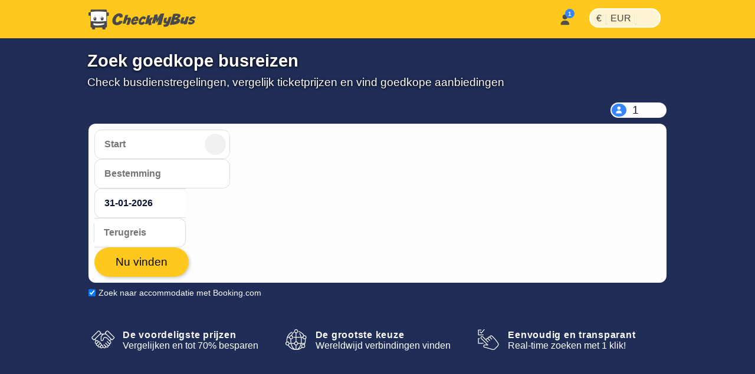

--- FILE ---
content_type: text/html; charset=utf-8
request_url: https://www.checkmybus.nl/
body_size: 29622
content:
<!DOCTYPE html>





<html lang="nl-NL" xml:lang="nl-NL">
<head>
    <link rel="preload" href="//assets.checkmybus.com/bundles/abovethefold.css?v=41434" as="style" />

        <link rel="preload" href="https://cdn.priv.center/fonts/roboto-v18-latin-ext-regular.woff2" as="font" type="font/woff2" crossorigin="anonymous">

    
    <link rel="preconnect" href="//cdnjs.cloudflare.com">
    <link rel="preconnect" href="//www.googletagmanager.com">
    <link rel="preconnect" href="//www.google.com">
    <link rel="preconnect" href="//www.gstatic.com" crossorigin>
    <link rel="preconnect" href="//ka-p.fontawesome.com" />

    <meta id="viewport" name="viewport" content="initial-scale=1, minimum-scale=1, maximum-scale=5" />
    <meta name="MobileOptimized" content="width" />
    <meta name="HandheldFriendly" content="true" />
    <meta name="apple-mobile-web-app-capable" content="yes" />
    <meta http-equiv="X-UA-Compatible" content="IE=edge" />
    <meta name="og:site_name" content="CheckMyBus" />

    

    <link rel="apple-touch-icon" sizes="180x180" href="//i.checkmybus.com/images/favicon/apple-touch-icon.png">
<link rel="icon" type="image/png" sizes="32x32" href="//i.checkmybus.com/images/favicon/favicon-32x32.png">
<link rel="icon" type="image/png" sizes="16x16" href="//i.checkmybus.com/images/favicon/favicon-16x16.png">
<link rel="shortcut icon" type="image/x-icon" href="//i.checkmybus.com/images/favicon/favicon.ico" />

<link rel="mask-icon" href="//i.checkmybus.com/images/favicon/safari-pinned-tab.svg" color="#707070">
<meta name="theme-color" content="#fec91c">
<meta name="msapplication-TileImage" content="//i.checkmybus.com/images/favicon/ms_cmbicon_144x144.png" />
<meta name="msapplication-TileColor" content="#fec91c" />
<meta name="msapplication-square70x70logo" content="//i.checkmybus.com/images/favicon/ms_cmbicon_70x70.png" />
<meta name="msapplication-square150x150logo" content="//i.checkmybus.com/images/favicon/ms_cmbicon_150x150.png" />
<meta name="msapplication-wide310x150logo" content="//i.checkmybus.com/images/favicon/ms_cmbicon_310x150.png" />
<meta name="msapplication-square310x310logo" content="//i.checkmybus.com/images/favicon/ms_cmbicon_310x310.png" />
<link rel="manifest" href="/site.webmanifest">
    
    <title>Zoek goedkope busreizen | CheckMyBus</title>

    
    
    <meta name="robots" content="index,follow" />

    

    

	<meta name="description" content="CheckMyBus helpt je de goedkoopste bustickets te vinden. Vergelijk prijzen en dienstregelingen van duizenden busmaatschappijen en boek je busticket online." />

                <link rel="alternate" hreflang="es-AR" href="https://www.checkmybus.com.ar/" />
            <link rel="alternate" hreflang="pt-BR" href="https://www.checkmybus.com.br/" />
            <link rel="alternate" hreflang="cs-CZ" href="https://www.checkmybus.cz/" />
            <link rel="alternate" hreflang="es-CL" href="https://www.checkmybus.cl/" />
            <link rel="alternate" hreflang="es-CO" href="https://www.checkmybus.co/" />
            <link rel="alternate" hreflang="de-DE" href="https://www.checkmybus.de/" />
            <link rel="alternate" hreflang="en-GB" href="https://www.checkmybus.co.uk/" />
            <link rel="alternate" hreflang="x-default" href="https://www.checkmybus.com/" />
            <link rel="alternate" hreflang="es-ES" href="https://www.checkmybus.es/" />
            <link rel="alternate" hreflang="fr-FR" href="https://www.checkmybus.fr/" />
            <link rel="alternate" hreflang="hr-HR" href="https://www.checkmybus.hr/" />
            <link rel="alternate" hreflang="it-IT" href="https://www.checkmybus.it/" />
            <link rel="alternate" hreflang="ms-MY" href="https://www.checkmybus.my/" />
            <link rel="alternate" hreflang="es-MX" href="https://www.checkmybus.com.mx/" />
            <link rel="alternate" hreflang="nl-NL" href="https://www.checkmybus.nl/" />
            <link rel="alternate" hreflang="de-AT" href="https://www.checkmybus.at/" />
            <link rel="alternate" hreflang="es-PE" href="https://www.checkmybus.pe/" />
            <link rel="alternate" hreflang="pl-PL" href="https://www.checkmybus.pl/" />
            <link rel="alternate" hreflang="pt-PT" href="https://www.checkmybus.pt/" />
            <link rel="alternate" hreflang="de-CH" href="https://www.checkmybus.ch/" />
            <link rel="alternate" hreflang="tr-TR" href="https://www.checkmybus.com.tr/" />
            <link rel="alternate" hreflang="es" href="https://www.checkmybus.es/" />
            <link rel="alternate" hreflang="pt" href="https://www.checkmybus.pt/" />
            <link rel="alternate" hreflang="cs" href="https://www.checkmybus.cz/" />
            <link rel="alternate" hreflang="de" href="https://www.checkmybus.de/" />
            <link rel="alternate" hreflang="en" href="https://www.checkmybus.com/" />
            <link rel="alternate" hreflang="fr" href="https://www.checkmybus.fr/" />
            <link rel="alternate" hreflang="hr" href="https://www.checkmybus.hr/" />
            <link rel="alternate" hreflang="it" href="https://www.checkmybus.it/" />
            <link rel="alternate" hreflang="ms" href="https://www.checkmybus.my/" />
            <link rel="alternate" hreflang="nl" href="https://www.checkmybus.nl/" />
            <link rel="alternate" hreflang="pl" href="https://www.checkmybus.pl/" />
            <link rel="alternate" hreflang="tr" href="https://www.checkmybus.com.tr/" />


    <meta name="application-name" content="CheckMyBus" />
    

            <link rel="canonical" href="https://www.checkmybus.nl/" />


    


        <link rel="modulepreload" href="//assets.checkmybus.com/vue/searchmask.js?v=41434" load-on-ready />

    <link type="text/css" rel="stylesheet" href="//assets.checkmybus.com/bundles/abovethefold.css?v=41434" />

    <script src="//kit.fontawesome.com/08014b7b68.js" crossorigin="anonymous" async defer></script>
</head>
<body class="homepage  nl-NL" itemscope="" itemtype="http://schema.org/WebPage">

        


<nav id="cmb-header-nav">
    <div class="topbar">
        <a href="/" class="logo" aria-label="Startpagina">
            <svg class="cmb-logo-big" width="182" height="34" viewBox="0 0 182 34" fill="none" xmlns="http://www.w3.org/2000/svg">
                <path d="M32.9478 5.08923H31.1582V1.95349C31.1582 1.0376 30.4082 0.288574 29.4932 0.288574H5.14648C4.23145 0.288574 3.48193 1.0376 3.48193 1.95349V4.70081H1.66406C0.748535 4.70081 -0.000488281 5.44995 -0.000488281 6.36572V9.12244C-0.000488281 10.038 0.748535 10.7872 1.66406 10.7872H3.48193V29.019C3.48193 29.9348 4.23145 30.6838 5.14648 30.6838H5.97021V32.3351C5.97021 33.2507 6.71973 34 7.63525 34H9.63281C10.5488 34 11.2988 33.2507 11.2988 32.3351V30.6838H23.4712V32.3351C23.4712 33.2507 24.2207 34 25.1362 34H27.1343C28.0498 34 28.7998 33.2507 28.7998 32.3351V30.6838H29.4932C30.4082 30.6838 31.1582 29.9348 31.1582 29.019V11.1757H32.9478C33.8643 11.1757 34.6133 10.4266 34.6133 9.51086V6.75439C34.6133 5.83826 33.8643 5.08923 32.9478 5.08923Z" fill="#4A4949"/>
                <path d="M30.2754 19.6302V4.31247C14.7349 2.36997 4.11133 4.32602 4.11133 4.32602V19.7136C4.11133 19.7136 18.0742 21.5725 30.2754 19.6302Z" fill="white"/>
                <path d="M8.19922 23.4282C8.19922 23.4282 8.2002 24.8975 8.2002 25.314C8.20557 25.4573 8.08887 26.9282 12.9966 27.2563C16.5581 27.4878 19.3882 27.0115 21.3955 26.6968C23.4023 26.3821 25.4146 25.7346 26.853 25.2078V23.4224C26.853 23.4224 17.6436 24.729 8.19922 23.4282Z" fill="white"/>
                <path d="M10.958 12.7207C9.62354 12.7207 8.5415 14.1301 8.5415 15.8687C8.5415 17.6079 9.62354 19.0173 10.958 19.0173C12.293 19.0173 13.375 17.6079 13.375 15.8687C13.375 14.1301 12.293 12.7207 10.958 12.7207ZM10.6255 15.457C10.0928 15.457 9.66064 15.0254 9.66064 14.4932C9.66064 13.9609 10.0928 13.5286 10.6255 13.5286C11.1582 13.5286 11.5889 13.9609 11.5889 14.4932C11.5889 15.0254 11.1582 15.457 10.6255 15.457Z" fill="#4A4949"/>
                <path d="M23.187 12.48C21.8525 12.48 20.7705 13.8896 20.7705 15.6284C20.7705 17.3674 21.8525 18.7766 23.187 18.7766C24.522 18.7766 25.604 17.3674 25.604 15.6284C25.604 13.8896 24.522 12.48 23.187 12.48ZM22.8545 15.217C22.3218 15.217 21.8896 14.7852 21.8896 14.2527C21.8896 13.72 22.3218 13.2878 22.8545 13.2878C23.3872 13.2878 23.8179 13.72 23.8179 14.2527C23.8179 14.7852 23.3872 15.217 22.8545 15.217Z" fill="#4A4949"/>
                <path fill-rule="evenodd" clip-rule="evenodd" d="M52.5354 13.9696L57.5892 13.3078C57.5892 13.3078 58.7986 10.6516 57.2278 8.57389C55.6565 6.49601 50.4065 5.00772 45.3211 9.39042C40.2351 13.7733 38.3538 21.6081 43.0462 25.1845C47.6985 28.7401 56.7522 26.0321 57.993 19.6855L52.2044 19.4579C52.2044 19.4579 50.5506 23.1379 47.264 21.6701C46.8709 21.3188 44.9065 19.6234 47.636 14.0004C48.1316 13.1322 52.9075 8.0878 52.5354 13.9696Z" fill="#4A4949"/>
                <path fill-rule="evenodd" clip-rule="evenodd" d="M57.9517 24.2336C57.9517 24.2336 61.4658 11.8713 62.5825 9.74219C64.1328 9.41089 65.9727 9.26636 67.4814 9.24585L65.6211 14.4141C65.6211 14.4141 70.3335 12.8843 71.4507 14.4963C71.8228 15.0342 72.5469 16.8535 71.0996 20.6985C69.6519 24.5439 69.0938 25.5566 69.0938 25.5566C69.0938 25.5566 68.5776 26.2805 66.4482 26.1562L64.3188 26.0322C64.3188 26.0322 64.0913 26.053 64.3188 25.4946C64.5459 24.9365 67.1709 18.2798 66.7163 17.1221C66.5093 17.0393 65.7866 16.8118 65.104 17.6802C64.4219 18.5483 63.6777 20.7815 62.7266 23.9651C59.2334 24.1716 57.9517 24.2336 57.9517 24.2336Z" fill="#4A4949"/>
                <path fill-rule="evenodd" clip-rule="evenodd" d="M84.2475 19.4993C84.8047 17.3082 85.0747 16.5223 84.4951 14.3309C83.3789 10.6102 76.9287 11.1683 73.9111 16.0677C70.8925 20.9673 72.3808 25.3499 75.5029 25.9078C81.539 26.6937 83.6479 21.5252 83.6479 21.5252L78.748 21.0086L78.562 21.2771C77.6943 23.1167 76.7632 22.2486 76.4536 21.8978C75.895 20.9673 76.5156 19.8509 76.5156 19.8509C76.5156 19.8509 82.7998 19.6026 84.2475 19.4993ZM78.8305 15.7781C79.937 14.9097 80.9389 15.4473 81.0112 15.7991C81.1977 16.1915 80.6914 17.1736 80.6914 17.1736L77.9624 17.1631C77.7046 17.1941 78.3037 16.2017 78.8305 15.7781Z" fill="#4A4949"/>
                <path fill-rule="evenodd" clip-rule="evenodd" d="M93.1297 20.3746L95.6927 22.8555C95.6927 22.8555 93.4466 26.8523 88.5541 26.1634C87.1766 25.8047 83.9237 24.4263 85.4256 18.8863C86.4593 14.9036 91.9725 9.50077 96.4784 12.7393C97.3334 13.5525 98.0917 14.6687 97.3465 15.1927C96.6034 15.7164 94.2181 17.4117 94.2181 17.4117C94.2181 17.4117 93.7362 16.1299 93.2401 15.854C92.744 15.5787 91.5169 15.7579 90.2767 17.5494C89.037 19.3409 88.4442 22.0835 90.1937 22.1387C91.0619 22.0975 91.3661 22.0696 93.1161 20.4297" fill="#4A4949"/>
                <path fill-rule="evenodd" clip-rule="evenodd" d="M100.159 10.0518L95.7207 25.074L100.489 24.6055L101.179 22.428L102.061 26.7002L106.802 26.4246C106.802 26.4246 106.14 21.05 105.837 19.4788L110.109 13.7727L105.588 13.7317L102.736 17.0669L104.72 9.8728L100.159 10.0518Z" fill="#4A4949"/>
                <path fill-rule="evenodd" clip-rule="evenodd" d="M107.215 23.7783L111.949 8.87354L117.097 8.27393L117.242 15.3645L122.141 7.28162L128.426 6.70288L123.36 26.0522L116.765 26.4243L119.454 17.4111L116.249 22.1042L115.091 22.125L114.472 17.1836L112.776 23.6133L107.215 23.7783Z" fill="#4A4949"/>
                <path fill-rule="evenodd" clip-rule="evenodd" d="M126.923 25.7219C126.923 25.7219 127.322 28.2024 127.943 29.3877C128.949 29.5803 135.095 30.4351 137.191 24.6189C139.286 18.8032 141.036 12.2981 141.036 12.2981L136.225 12.8491C136.225 12.8491 134.599 17.9763 134.475 18.3347C134.351 18.6929 133.772 20.4844 132.712 20.2778C131.65 20.071 131.457 19.1479 131.912 17.8381C132.367 16.5293 133.291 13.8003 133.291 13.8003L128.796 14.4893C128.796 14.4893 125.627 20.9253 128.397 23.1309C129.045 23.6265 129.472 23.9849 132.38 23.751C132.256 24.0129 131.885 25.8867 126.923 25.7219Z" fill="#4A4949"/>
                <path fill-rule="evenodd" clip-rule="evenodd" d="M151.73 15.2478L151.648 15.0408C157.933 12.4639 155.892 9.55565 155.479 8.92186C152.171 5.88951 143.71 7.76415 143.71 7.76415L137.866 26.2869C152.186 25.8183 153.66 22.855 154.941 20.4985C156.83 16.5981 151.73 15.2478 151.73 15.2478ZM145.984 20.4436C144.619 20.8017 144.785 20.3332 144.785 20.3332L145.693 17.5766C147.844 17.6457 148.768 17.5491 149.47 18.1831C150.31 19.4097 147.347 20.0849 145.984 20.4436ZM148.079 13.5935C146.218 14.1723 146.535 13.7317 146.535 13.7317L147.541 11.0718C149.705 10.9751 150.352 10.989 150.904 11.3474C151.923 12.2429 149.938 13.0146 148.079 13.5935Z" fill="#4A4949"/>
                <path fill-rule="evenodd" clip-rule="evenodd" d="M158.359 13.4692C158.359 13.4692 154.39 21.8486 156.141 23.6267C156.705 24.1367 158.828 25.0049 161.928 23.6404L161.557 25.4185C161.557 25.4185 161.392 25.804 162.19 25.6938C162.99 25.5837 165.622 25.115 165.622 25.115C165.622 25.115 166.629 24.991 166.946 23.9021C167.262 22.8135 170.295 12.1604 170.295 12.1604L165.746 12.1052C165.746 12.1052 163.459 20.3325 161.584 20.2778C161.129 20.2087 160.634 20.0847 161.184 18.2241C161.736 16.3635 162.963 13.4419 162.963 13.4419C162.963 13.4419 160.854 13.304 158.359 13.4692Z" fill="#4A4949"/>
                <path fill-rule="evenodd" clip-rule="evenodd" d="M172.045 20.3877L168.737 22.3106C168.737 22.3106 168.365 24.0674 170.431 25.3491C171.175 25.6594 175.827 26.3003 178.495 23.5303C179.693 22.1243 181.513 20.0574 178.867 17.9485C177.254 17.3076 174.05 16.543 175.434 15.6538C176.821 14.7647 178.142 15.3853 178.576 16.0879L181.925 14.2066C181.925 14.2066 182.236 13.4007 180.293 12.3252C178.556 11.3748 175.47 12.0374 173.616 13.0488C171.57 14.1655 168.613 17.4937 171.61 19.0235C173.037 19.6228 177.868 20.3213 175.869 21.4834C174.091 22.5171 172.644 22.0623 172.045 20.3877Z" fill="#4A4949"/>
            </svg>
            <svg class="cmb-logo-med" width="148" height="34" viewBox="34 0 148 34" fill="none" xmlns="http://www.w3.org/2000/svg">
                <path fill-rule="evenodd" clip-rule="evenodd" d="M52.5354 13.9696L57.5892 13.3078C57.5892 13.3078 58.7986 10.6516 57.2278 8.57389C55.6565 6.49601 50.4065 5.00772 45.3211 9.39042C40.2351 13.7733 38.3538 21.6081 43.0462 25.1845C47.6985 28.7401 56.7522 26.0321 57.993 19.6855L52.2044 19.4579C52.2044 19.4579 50.5506 23.1379 47.264 21.6701C46.8709 21.3188 44.9065 19.6234 47.636 14.0004C48.1316 13.1322 52.9075 8.0878 52.5354 13.9696Z" fill="#4A4949"></path>
                <path fill-rule="evenodd" clip-rule="evenodd" d="M57.9517 24.2336C57.9517 24.2336 61.4658 11.8713 62.5825 9.74219C64.1328 9.41089 65.9727 9.26636 67.4814 9.24585L65.6211 14.4141C65.6211 14.4141 70.3335 12.8843 71.4507 14.4963C71.8228 15.0342 72.5469 16.8535 71.0996 20.6985C69.6519 24.5439 69.0938 25.5566 69.0938 25.5566C69.0938 25.5566 68.5776 26.2805 66.4482 26.1562L64.3188 26.0322C64.3188 26.0322 64.0913 26.053 64.3188 25.4946C64.5459 24.9365 67.1709 18.2798 66.7163 17.1221C66.5093 17.0393 65.7866 16.8118 65.104 17.6802C64.4219 18.5483 63.6777 20.7815 62.7266 23.9651C59.2334 24.1716 57.9517 24.2336 57.9517 24.2336Z" fill="#4A4949"></path>
                <path fill-rule="evenodd" clip-rule="evenodd" d="M84.2475 19.4993C84.8047 17.3082 85.0747 16.5223 84.4951 14.3309C83.3789 10.6102 76.9287 11.1683 73.9111 16.0677C70.8925 20.9673 72.3808 25.3499 75.5029 25.9078C81.539 26.6937 83.6479 21.5252 83.6479 21.5252L78.748 21.0086L78.562 21.2771C77.6943 23.1167 76.7632 22.2486 76.4536 21.8978C75.895 20.9673 76.5156 19.8509 76.5156 19.8509C76.5156 19.8509 82.7998 19.6026 84.2475 19.4993ZM78.8305 15.7781C79.937 14.9097 80.9389 15.4473 81.0112 15.7991C81.1977 16.1915 80.6914 17.1736 80.6914 17.1736L77.9624 17.1631C77.7046 17.1941 78.3037 16.2017 78.8305 15.7781Z" fill="#4A4949"></path>
                <path fill-rule="evenodd" clip-rule="evenodd" d="M93.1297 20.3746L95.6927 22.8555C95.6927 22.8555 93.4466 26.8523 88.5541 26.1634C87.1766 25.8047 83.9237 24.4263 85.4256 18.8863C86.4593 14.9036 91.9725 9.50077 96.4784 12.7393C97.3334 13.5525 98.0917 14.6687 97.3465 15.1927C96.6034 15.7164 94.2181 17.4117 94.2181 17.4117C94.2181 17.4117 93.7362 16.1299 93.2401 15.854C92.744 15.5787 91.5169 15.7579 90.2767 17.5494C89.037 19.3409 88.4442 22.0835 90.1937 22.1387C91.0619 22.0975 91.3661 22.0696 93.1161 20.4297" fill="#4A4949"></path>
                <path fill-rule="evenodd" clip-rule="evenodd" d="M100.159 10.0518L95.7207 25.074L100.489 24.6055L101.179 22.428L102.061 26.7002L106.802 26.4246C106.802 26.4246 106.14 21.05 105.837 19.4788L110.109 13.7727L105.588 13.7317L102.736 17.0669L104.72 9.8728L100.159 10.0518Z" fill="#4A4949"></path>
                <path fill-rule="evenodd" clip-rule="evenodd" d="M107.215 23.7783L111.949 8.87354L117.097 8.27393L117.242 15.3645L122.141 7.28162L128.426 6.70288L123.36 26.0522L116.765 26.4243L119.454 17.4111L116.249 22.1042L115.091 22.125L114.472 17.1836L112.776 23.6133L107.215 23.7783Z" fill="#4A4949"></path>
                <path fill-rule="evenodd" clip-rule="evenodd" d="M126.923 25.7219C126.923 25.7219 127.322 28.2024 127.943 29.3877C128.949 29.5803 135.095 30.4351 137.191 24.6189C139.286 18.8032 141.036 12.2981 141.036 12.2981L136.225 12.8491C136.225 12.8491 134.599 17.9763 134.475 18.3347C134.351 18.6929 133.772 20.4844 132.712 20.2778C131.65 20.071 131.457 19.1479 131.912 17.8381C132.367 16.5293 133.291 13.8003 133.291 13.8003L128.796 14.4893C128.796 14.4893 125.627 20.9253 128.397 23.1309C129.045 23.6265 129.472 23.9849 132.38 23.751C132.256 24.0129 131.885 25.8867 126.923 25.7219Z" fill="#4A4949"></path>
                <path fill-rule="evenodd" clip-rule="evenodd" d="M151.73 15.2478L151.648 15.0408C157.933 12.4639 155.892 9.55565 155.479 8.92186C152.171 5.88951 143.71 7.76415 143.71 7.76415L137.866 26.2869C152.186 25.8183 153.66 22.855 154.941 20.4985C156.83 16.5981 151.73 15.2478 151.73 15.2478ZM145.984 20.4436C144.619 20.8017 144.785 20.3332 144.785 20.3332L145.693 17.5766C147.844 17.6457 148.768 17.5491 149.47 18.1831C150.31 19.4097 147.347 20.0849 145.984 20.4436ZM148.079 13.5935C146.218 14.1723 146.535 13.7317 146.535 13.7317L147.541 11.0718C149.705 10.9751 150.352 10.989 150.904 11.3474C151.923 12.2429 149.938 13.0146 148.079 13.5935Z" fill="#4A4949"></path>
                <path fill-rule="evenodd" clip-rule="evenodd" d="M158.359 13.4692C158.359 13.4692 154.39 21.8486 156.141 23.6267C156.705 24.1367 158.828 25.0049 161.928 23.6404L161.557 25.4185C161.557 25.4185 161.392 25.804 162.19 25.6938C162.99 25.5837 165.622 25.115 165.622 25.115C165.622 25.115 166.629 24.991 166.946 23.9021C167.262 22.8135 170.295 12.1604 170.295 12.1604L165.746 12.1052C165.746 12.1052 163.459 20.3325 161.584 20.2778C161.129 20.2087 160.634 20.0847 161.184 18.2241C161.736 16.3635 162.963 13.4419 162.963 13.4419C162.963 13.4419 160.854 13.304 158.359 13.4692Z" fill="#4A4949"></path>
                <path fill-rule="evenodd" clip-rule="evenodd" d="M172.045 20.3877L168.737 22.3106C168.737 22.3106 168.365 24.0674 170.431 25.3491C171.175 25.6594 175.827 26.3003 178.495 23.5303C179.693 22.1243 181.513 20.0574 178.867 17.9485C177.254 17.3076 174.05 16.543 175.434 15.6538C176.821 14.7647 178.142 15.3853 178.576 16.0879L181.925 14.2066C181.925 14.2066 182.236 13.4007 180.293 12.3252C178.556 11.3748 175.47 12.0374 173.616 13.0488C171.57 14.1655 168.613 17.4937 171.61 19.0235C173.037 19.6228 177.868 20.3213 175.869 21.4834C174.091 22.5171 172.644 22.0623 172.045 20.3877Z" fill="#4A4949"></path>
            </svg>
            <svg class="cmb-logo-med-dark" width="148" height="34" viewBox="34 0 148 34" fill="none" xmlns="http://www.w3.org/2000/svg">
                <path fill-rule="evenodd" clip-rule="evenodd" d="M52.5354 13.9696L57.5892 13.3078C57.5892 13.3078 58.7986 10.6516 57.2278 8.57389C55.6565 6.49601 50.4065 5.00772 45.3211 9.39042C40.2351 13.7733 38.3538 21.6081 43.0462 25.1845C47.6985 28.7401 56.7522 26.0321 57.993 19.6855L52.2044 19.4579C52.2044 19.4579 50.5506 23.1379 47.264 21.6701C46.8709 21.3188 44.9065 19.6234 47.636 14.0004C48.1316 13.1322 52.9075 8.0878 52.5354 13.9696Z" fill="#fff"></path>
                <path fill-rule="evenodd" clip-rule="evenodd" d="M57.9517 24.2336C57.9517 24.2336 61.4658 11.8713 62.5825 9.74219C64.1328 9.41089 65.9727 9.26636 67.4814 9.24585L65.6211 14.4141C65.6211 14.4141 70.3335 12.8843 71.4507 14.4963C71.8228 15.0342 72.5469 16.8535 71.0996 20.6985C69.6519 24.5439 69.0938 25.5566 69.0938 25.5566C69.0938 25.5566 68.5776 26.2805 66.4482 26.1562L64.3188 26.0322C64.3188 26.0322 64.0913 26.053 64.3188 25.4946C64.5459 24.9365 67.1709 18.2798 66.7163 17.1221C66.5093 17.0393 65.7866 16.8118 65.104 17.6802C64.4219 18.5483 63.6777 20.7815 62.7266 23.9651C59.2334 24.1716 57.9517 24.2336 57.9517 24.2336Z" fill="#fff"></path>
                <path fill-rule="evenodd" clip-rule="evenodd" d="M84.2475 19.4993C84.8047 17.3082 85.0747 16.5223 84.4951 14.3309C83.3789 10.6102 76.9287 11.1683 73.9111 16.0677C70.8925 20.9673 72.3808 25.3499 75.5029 25.9078C81.539 26.6937 83.6479 21.5252 83.6479 21.5252L78.748 21.0086L78.562 21.2771C77.6943 23.1167 76.7632 22.2486 76.4536 21.8978C75.895 20.9673 76.5156 19.8509 76.5156 19.8509C76.5156 19.8509 82.7998 19.6026 84.2475 19.4993ZM78.8305 15.7781C79.937 14.9097 80.9389 15.4473 81.0112 15.7991C81.1977 16.1915 80.6914 17.1736 80.6914 17.1736L77.9624 17.1631C77.7046 17.1941 78.3037 16.2017 78.8305 15.7781Z" fill="#fff"></path>
                <path fill-rule="evenodd" clip-rule="evenodd" d="M93.1297 20.3746L95.6927 22.8555C95.6927 22.8555 93.4466 26.8523 88.5541 26.1634C87.1766 25.8047 83.9237 24.4263 85.4256 18.8863C86.4593 14.9036 91.9725 9.50077 96.4784 12.7393C97.3334 13.5525 98.0917 14.6687 97.3465 15.1927C96.6034 15.7164 94.2181 17.4117 94.2181 17.4117C94.2181 17.4117 93.7362 16.1299 93.2401 15.854C92.744 15.5787 91.5169 15.7579 90.2767 17.5494C89.037 19.3409 88.4442 22.0835 90.1937 22.1387C91.0619 22.0975 91.3661 22.0696 93.1161 20.4297" fill="#fff"></path>
                <path fill-rule="evenodd" clip-rule="evenodd" d="M100.159 10.0518L95.7207 25.074L100.489 24.6055L101.179 22.428L102.061 26.7002L106.802 26.4246C106.802 26.4246 106.14 21.05 105.837 19.4788L110.109 13.7727L105.588 13.7317L102.736 17.0669L104.72 9.8728L100.159 10.0518Z" fill="#fff"></path>
                <path fill-rule="evenodd" clip-rule="evenodd" d="M107.215 23.7783L111.949 8.87354L117.097 8.27393L117.242 15.3645L122.141 7.28162L128.426 6.70288L123.36 26.0522L116.765 26.4243L119.454 17.4111L116.249 22.1042L115.091 22.125L114.472 17.1836L112.776 23.6133L107.215 23.7783Z" fill="#fff"></path>
                <path fill-rule="evenodd" clip-rule="evenodd" d="M126.923 25.7219C126.923 25.7219 127.322 28.2024 127.943 29.3877C128.949 29.5803 135.095 30.4351 137.191 24.6189C139.286 18.8032 141.036 12.2981 141.036 12.2981L136.225 12.8491C136.225 12.8491 134.599 17.9763 134.475 18.3347C134.351 18.6929 133.772 20.4844 132.712 20.2778C131.65 20.071 131.457 19.1479 131.912 17.8381C132.367 16.5293 133.291 13.8003 133.291 13.8003L128.796 14.4893C128.796 14.4893 125.627 20.9253 128.397 23.1309C129.045 23.6265 129.472 23.9849 132.38 23.751C132.256 24.0129 131.885 25.8867 126.923 25.7219Z" fill="#fff"></path>
                <path fill-rule="evenodd" clip-rule="evenodd" d="M151.73 15.2478L151.648 15.0408C157.933 12.4639 155.892 9.55565 155.479 8.92186C152.171 5.88951 143.71 7.76415 143.71 7.76415L137.866 26.2869C152.186 25.8183 153.66 22.855 154.941 20.4985C156.83 16.5981 151.73 15.2478 151.73 15.2478ZM145.984 20.4436C144.619 20.8017 144.785 20.3332 144.785 20.3332L145.693 17.5766C147.844 17.6457 148.768 17.5491 149.47 18.1831C150.31 19.4097 147.347 20.0849 145.984 20.4436ZM148.079 13.5935C146.218 14.1723 146.535 13.7317 146.535 13.7317L147.541 11.0718C149.705 10.9751 150.352 10.989 150.904 11.3474C151.923 12.2429 149.938 13.0146 148.079 13.5935Z" fill="#fff"></path>
                <path fill-rule="evenodd" clip-rule="evenodd" d="M158.359 13.4692C158.359 13.4692 154.39 21.8486 156.141 23.6267C156.705 24.1367 158.828 25.0049 161.928 23.6404L161.557 25.4185C161.557 25.4185 161.392 25.804 162.19 25.6938C162.99 25.5837 165.622 25.115 165.622 25.115C165.622 25.115 166.629 24.991 166.946 23.9021C167.262 22.8135 170.295 12.1604 170.295 12.1604L165.746 12.1052C165.746 12.1052 163.459 20.3325 161.584 20.2778C161.129 20.2087 160.634 20.0847 161.184 18.2241C161.736 16.3635 162.963 13.4419 162.963 13.4419C162.963 13.4419 160.854 13.304 158.359 13.4692Z" fill="#fff"></path>
                <path fill-rule="evenodd" clip-rule="evenodd" d="M172.045 20.3877L168.737 22.3106C168.737 22.3106 168.365 24.0674 170.431 25.3491C171.175 25.6594 175.827 26.3003 178.495 23.5303C179.693 22.1243 181.513 20.0574 178.867 17.9485C177.254 17.3076 174.05 16.543 175.434 15.6538C176.821 14.7647 178.142 15.3853 178.576 16.0879L181.925 14.2066C181.925 14.2066 182.236 13.4007 180.293 12.3252C178.556 11.3748 175.47 12.0374 173.616 13.0488C171.57 14.1655 168.613 17.4937 171.61 19.0235C173.037 19.6228 177.868 20.3213 175.869 21.4834C174.091 22.5171 172.644 22.0623 172.045 20.3877Z" fill="#fff"></path>
            </svg>
            <svg class="cmb-logo-small" width="35" height="35" viewBox="0 0 35 35" fill="none" xmlns="http://www.w3.org/2000/svg">
                <path d="M32.9478 5.08923H31.1582V1.95349C31.1582 1.0376 30.4082 0.288574 29.4932 0.288574H5.14648C4.23145 0.288574 3.48193 1.0376 3.48193 1.95349V4.70081H1.66406C0.748535 4.70081 -0.000488281 5.44995 -0.000488281 6.36572V9.12244C-0.000488281 10.038 0.748535 10.7872 1.66406 10.7872H3.48193V29.019C3.48193 29.9348 4.23145 30.6838 5.14648 30.6838H5.97021V32.3351C5.97021 33.2507 6.71973 34 7.63525 34H9.63281C10.5488 34 11.2988 33.2507 11.2988 32.3351V30.6838H23.4712V32.3351C23.4712 33.2507 24.2207 34 25.1362 34H27.1343C28.0498 34 28.7998 33.2507 28.7998 32.3351V30.6838H29.4932C30.4082 30.6838 31.1582 29.9348 31.1582 29.019V11.1757H32.9478C33.8643 11.1757 34.6133 10.4266 34.6133 9.51086V6.75439C34.6133 5.83826 33.8643 5.08923 32.9478 5.08923Z" fill="#4A4949"></path>
                <path d="M30.2754 19.6302V4.31247C14.7349 2.36997 4.11133 4.32602 4.11133 4.32602V19.7136C4.11133 19.7136 18.0742 21.5725 30.2754 19.6302Z" fill="white"></path>
                <path d="M8.19922 23.4282C8.19922 23.4282 8.2002 24.8975 8.2002 25.314C8.20557 25.4573 8.08887 26.9282 12.9966 27.2563C16.5581 27.4878 19.3882 27.0115 21.3955 26.6968C23.4023 26.3821 25.4146 25.7346 26.853 25.2078V23.4224C26.853 23.4224 17.6436 24.729 8.19922 23.4282Z" fill="white"></path>
                <path d="M10.958 12.7207C9.62354 12.7207 8.5415 14.1301 8.5415 15.8687C8.5415 17.6079 9.62354 19.0173 10.958 19.0173C12.293 19.0173 13.375 17.6079 13.375 15.8687C13.375 14.1301 12.293 12.7207 10.958 12.7207ZM10.6255 15.457C10.0928 15.457 9.66064 15.0254 9.66064 14.4932C9.66064 13.9609 10.0928 13.5286 10.6255 13.5286C11.1582 13.5286 11.5889 13.9609 11.5889 14.4932C11.5889 15.0254 11.1582 15.457 10.6255 15.457Z" fill="#4A4949"></path>
                <path d="M23.187 12.48C21.8525 12.48 20.7705 13.8896 20.7705 15.6284C20.7705 17.3674 21.8525 18.7766 23.187 18.7766C24.522 18.7766 25.604 17.3674 25.604 15.6284C25.604 13.8896 24.522 12.48 23.187 12.48ZM22.8545 15.217C22.3218 15.217 21.8896 14.7852 21.8896 14.2527C21.8896 13.72 22.3218 13.2878 22.8545 13.2878C23.3872 13.2878 23.8179 13.72 23.8179 14.2527C23.8179 14.7852 23.3872 15.217 22.8545 15.217Z" fill="#4A4949"></path>
            </svg>
        </a>

        <div style="display: flex;align-items:center">
            <div class="account-menu" id="account-menu">
            </div>
            <div class="header-menu">
                <ul class="menu-list is-left menu-overlay" id="demo-menu">
                    <div class="menu-overlay-header">
                        <img class="logo" src="//i.checkmybus.com/images/checkmybus-logo.svg" alt="www.checkmybus.nl"/>
                        <div></div>
                        <i id="close-menu" aria-hidden="true" class="fa fa-xmark fa-lg"></i>
                    </div>

                    <li class="has-submenu settings-submenu" id="settings-submenu">
                        <span onclick="toggleSettingsMenu(this);">
                            <span class="menu-expand top-level-item">
                                <span class="menu-caption-large">
                                    <span style="font-size:1rem;">€<span class="split">|</span>EUR<span class="split">|</span></span>                                    
                                    <span class="fal fa-gear"></span>                                    
                                </span>
                                <span class="menu-caption-small">
                                    <span class="menu-title">Valuta</span>
                                    <span class="arrow-right">
                                        <span class="selectedCurrency">EUR</span>
                                        <i class="fa-solid fa-chevron-right"></i>
                                    </span>
                                </span>
                            </span>
                        </span>
                        <div class="settings-top-menu">
                            <ul>
                                <li class="c2cheaderlinks" >
                                    






<div class="menu-title-wrapper" onclick="collapseSettingsMenu(this)">
    <div>
        <span class="menu-title" style="padding: 10px 0;">
            <span class="fa fa-bus fa-lg"></span>Busverbindingen
        </span>
    </div>
    <div style="align-self: center;">
        <span class="fa fa-caret-down"></span>
    </div>
</div>
<div class="menu-settings-content">
    <ul>
            <li>
                <a href="/amsterdam/rotterdam">Bus van Amsterdam naar Rotterdam</a>
            </li>
            <li>
                <a href="/brussel/rotterdam">Brussel naar Rotterdam Bus</a>
            </li>
            <li>
                <a href="/den-haag/amsterdam">Den Haag naar Amsterdam Bus</a>
            </li>
            <li>
                <a href="/amsterdam/utrecht">Bus Amsterdam - Utrecht</a>
            </li>
            <li>
                <a href="/amsterdam/antwerpen">Bus naar Amsterdam van Antwerpen</a>
            </li>
            <li>
                <a href="/buslijnen">Busverbindingen</a>
            </li>
    </ul>
</div>
                                </li>
                                <li class="c2cheaderlinks">
                                    






<div class="menu-title-wrapper" onclick="collapseSettingsMenu(this)">
    <div>
        <span class="menu-title" style="padding: 10px 0;">
            <span class="fa fa-suitcase fa-lg"></span>Reizen
        </span>
    </div>
    <div style="align-self: center;">
        <span class="fa fa-caret-down"></span>
    </div>
</div>
<div class="menu-settings-content">
    <ul>
            <li>
                <a href="/reizen/amsterdam/londen">Amsterdam naar Londen</a>
            </li>
            <li>
                <a href="/reizen/amsterdam/brussel">Amsterdam naar Brussel</a>
            </li>
            <li>
                <a href="/reizen/amsterdam/parijs">Amsterdam naar Parijs</a>
            </li>
            <li>
                <a href="/reizen/amsterdam/rotterdam">Amsterdam naar Rotterdam</a>
            </li>
            <li>
                <a href="/reizen/keulen/amsterdam">Keulen naar Amsterdam</a>
            </li>
            <li>
                <a href="/reizen">Reizen</a>
            </li>
    </ul>
</div>
                                </li>
                                <li>
                                    <div class="menu-title-wrapper">
                                        <div style="padding: 10px 0;">
                                            <i class="fal fa-gear fa-lg"></i> Instellingen
                                        </div>
                                    </div>
                                </li>
                                    <li>
                                        <div class="menu-title-wrapper" onclick="collapseSettingsMenu(this)">
                                            <div>
                                                <span class="menu-title">Taal</span>
                                                <span class="menu-subtitle">
                                                    Nederland
                                                </span>
                                            </div>
                                            <div style="align-self: center;">
                                                <span class="fa fa-caret-down"></span>
                                            </div>
                                        </div>

                                        <div class="menu-settings-content" id="languageBoxWrapper">

                                        </div>
                                    </li>
                                <li>
                                    <div class="menu-title-wrapper" onclick="collapseSettingsMenu(this)">
                                        <div>
                                            <span class="menu-title">Valuta</span>
                                            <span class="menu-subtitle" id="currency-placeholder">EUR</span>
                                        </div>
                                        <div style="align-self: center;">
                                            <span class="fa fa-caret-down"></span>
                                        </div>
                                    </div>
                                    <div class="menu-settings-content">
                                        <ul class="currencybox" id="currencyBox">
                                                    <li>
                                                        <span class="menu-item" data-symbol="ARS" data-symbol-short="$" data-currency-format="%price% $">
                                                            <span>$</span>Argentijnse peso
                                                        </span>
                                                    </li>
                                                    <li>
                                                        <span class="menu-item" data-symbol="AUD" data-symbol-short="$" data-currency-format="%price% $">
                                                            <span>$</span>Australische dollar
                                                        </span>
                                                    </li>
                                                    <li>
                                                        <span class="menu-item" data-symbol="BRL" data-symbol-short="R$" data-currency-format="%price% R$">
                                                            <span>R$</span>Braziliaanse Real
                                                        </span>
                                                    </li>
                                                    <li>
                                                        <span class="menu-item" data-symbol="GBP" data-symbol-short="£" data-currency-format="%price% £">
                                                            <span>£</span>Britse Pond
                                                        </span>
                                                    </li>
                                                    <li>
                                                        <span class="menu-item" data-symbol="CAD" data-symbol-short="$" data-currency-format="%price% $">
                                                            <span>$</span>Canadese dollar
                                                        </span>
                                                    </li>
                                                    <li>
                                                        <span class="menu-item" data-symbol="CLP" data-symbol-short="$" data-currency-format="%price% $">
                                                            <span>$</span>Chileense peso
                                                        </span>
                                                    </li>
                                                    <li>
                                                        <span class="menu-item" data-symbol="COP" data-symbol-short="$" data-currency-format="%price% $">
                                                            <span>$</span>Colombiaanse peso
                                                        </span>
                                                    </li>
                                                    <li>
                                                        <span class="menu-item" data-symbol="CRC" data-symbol-short="₡" data-currency-format="%price% ₡">
                                                            <span>₡</span>Costa Ricaanse Colon
                                                        </span>
                                                    </li>
                                                    <li>
                                                        <span class="menu-item" data-symbol="EGP" data-symbol-short="£" data-currency-format="%price% £">
                                                            <span>£</span>Egyptische pond
                                                        </span>
                                                    </li>
                                                    <li>
                                                        <span class="menu-item" data-symbol="EUR" data-symbol-short="€" data-currency-format="%price% €">
                                                            <span>€</span>Euro
                                                                <span class="fa fa-check"></span>
                                                        </span>
                                                    </li>
                                                    <li>
                                                        <span class="menu-item" data-symbol="INR" data-symbol-short="₹" data-currency-format="%price% ₹">
                                                            <span>₹</span>Indiase Roepie
                                                        </span>
                                                    </li>
                                                    <li>
                                                        <span class="menu-item" data-symbol="IDR" data-symbol-short="Rp." data-currency-format="%price% Rp.">
                                                            <span>Rp.</span>Indonesische Roepia
                                                        </span>
                                                    </li>
                                                    <li>
                                                        <span class="menu-item" data-symbol="MAD" data-symbol-short="DH" data-currency-format="%price% DH">
                                                            <span>DH</span>Marokkaanse dirham
                                                        </span>
                                                    </li>
                                                    <li>
                                                        <span class="menu-item" data-symbol="MXN" data-symbol-short="$" data-currency-format="%price% $">
                                                            <span>$</span>Mexikanische Peso
                                                        </span>
                                                    </li>
                                                    <li>
                                                        <span class="menu-item" data-symbol="NZD" data-symbol-short="$" data-currency-format="%price% $">
                                                            <span>$</span>Nieuw-zeelandse dollar
                                                        </span>
                                                    </li>
                                                    <li>
                                                        <span class="menu-item" data-symbol="MYR" data-symbol-short="MS" data-currency-format="%price% RM">
                                                            <span>MS</span>Ringgit
                                                        </span>
                                                    </li>
                                                    <li>
                                                        <span class="menu-item" data-symbol="SGD" data-symbol-short="S$" data-currency-format="%price% S$">
                                                            <span>S$</span>Singaporese Dollar
                                                        </span>
                                                    </li>
                                                    <li>
                                                        <span class="menu-item" data-symbol="PEN" data-symbol-short="S/" data-currency-format="%price% S/">
                                                            <span>S/</span>Sol
                                                        </span>
                                                    </li>
                                                    <li>
                                                        <span class="menu-item" data-symbol="CZK" data-symbol-short="Kč" data-currency-format="%price% Kč">
                                                            <span>Kč</span>Tsjechische kroon
                                                        </span>
                                                    </li>
                                                    <li>
                                                        <span class="menu-item" data-symbol="TRY" data-symbol-short="₺" data-currency-format="%price% ₺">
                                                            <span>₺</span>Turkse lira
                                                        </span>
                                                    </li>
                                                    <li>
                                                        <span class="menu-item" data-symbol="USD" data-symbol-short="$" data-currency-format="%price% $">
                                                            <span>$</span>US Dollar
                                                        </span>
                                                    </li>
                                                    <li>
                                                        <span class="menu-item" data-symbol="VND" data-symbol-short="đ" data-currency-format="%price% đ">
                                                            <span>đ</span>Vietnamese Đồng
                                                        </span>
                                                    </li>
                                                    <li>
                                                        <span class="menu-item" data-symbol="PLN" data-symbol-short="zł" data-currency-format="%price% zł">
                                                            <span>zł</span>Zloty
                                                        </span>
                                                    </li>
                                                    <li>
                                                        <span class="menu-item" data-symbol="ZAR" data-symbol-short="R" data-currency-format="%price% R">
                                                            <span>R</span>Zuid-Afrikaanse rand
                                                        </span>
                                                    </li>
                                                    <li>
                                                        <span class="menu-item" data-symbol="SEK" data-symbol-short="Skr" data-currency-format="%price% kr">
                                                            <span>Skr</span>Zweedse kroon
                                                        </span>
                                                    </li>
                                                    <li>
                                                        <span class="menu-item" data-symbol="CHF" data-symbol-short="SFr" data-currency-format="%price% CHF">
                                                            <span>SFr</span>Zwitserse Franken
                                                        </span>
                                                    </li>
                                        </ul>
                                    </div>
                                </li>
                                <li>
                                    <div class="menu-title-wrapper">
                                        <div>
                                            <span class="menu-title">Kleurenschema</span>
                                            <span class="menu-subtitle"
                                                  id="theme-subtitle"
                                                  data-light="Lichte modus"
                                                  data-dark="Donkere modus">
                                                Lichte modus
                                            </span>
                                        </div>
                                        <div style="align-self: center">
                                            <div class="toggle checkbox-container checkbox-theme">
                                                <input type="checkbox" id="dark-mode-switch" style="display: none" onchange="updateDarkModeFlag(this)">
                                                <label for="dark-mode-switch" class="toggle-label"></label>
                                            </div>
                                        </div>
                                    </div>
                                </li>
                            </ul>
                        </div>
                    </li>
                </ul>
            </div>
          
        </div>
                <div class="menu-toggle-button" data-menu-id="demo-menu" id="burger-menu">
                    <span style="font-size:1.1rem;">€<span class="split">|</span>EUR<span class="split">|</span></span>
                    
                <i class="fal fa-gear"></i>
                </div>
    </div>
</nav>
        



<script>
    window.departueDate = '2026-02-01';
    window.maxPassengers = 30;
    window.busRentalUrl = '/service/busverhuur#content';
    window.originLabel = 'Start';
    window.destinationLabel = 'Bestemming';

    window.reverseLink = '';

    window.origin = {
        id: '00000000-0000-0000-0000-000000000000',
        name: '',
        parentId: '00000000-0000-0000-0000-000000000000',
        cleanName: '',
        isCity: 'False'.toLowerCase() || false,
        isAirport: 'False'.toLowerCase() || false,
        stationCount: 0,
        geo: '0,0'
    };

    window.destination = {
        id: '00000000-0000-0000-0000-000000000000',
        name: '',
        parentId: '00000000-0000-0000-0000-000000000000',
        cleanName: '',
        isCity: 'False'.toLowerCase() || false,
        isAirport: 'False'.toLowerCase() || false,
        stationCount: 0,
        geo: '0,0'
    };
</script>

    <div class="searchmask-wrapper">
        <div id="searchmask" class="searchmask new-searchmask" ref="searchMask">
            
            <div class="supertitle">
                
<h1>Zoek goedkope busreizen</h1><div>Check busdienstregelingen, vergelijk ticketprijzen en vind goedkope aanbiedingen</div>
            </div>

            <div id="search-mask-app">
                <div class="searchmask-inner">
                    <div class="skeleton skeleton-dropdown"></div>
                    <fieldset class="search-mask">
                        <div class="skeleton skeleton-input"></div>
                        <div class="skeleton skeleton-input"></div>
                        <div class="skeleton skeleton-inputxl"></div>
                        <div class="skeleton skeleton-btn"></div>
                    </fieldset>
                </div>
            </div>
        </div>
    </div>

    <div class="marketing-bar">     
        <div class="claims" id="marketing-claims">
            <div class="claim">
                <i class="icon ico-deal"></i>
                <span><b>De voordeligste prijzen</b> <span>Vergelijken en tot 70% besparen</span></span>
            </div>
            <div class="claim">
                <i class="icon ico-connectins"></i>
                <span><b>De grootste keuze</b> <span>Wereldwijd verbindingen vinden</span></span>
            </div>
            <div class="claim">
                <i class="icon ico-transparent"></i>
                <span><b>Eenvoudig en transparant</b> <span>Real-time zoeken met 1 klik!</span></span>
            </div>
        </div>
    </div>

    <link rel="preload" href="//assets.checkmybus.com/bundles/main.css?v=41434" as="style" onload="this.rel = 'stylesheet'; this.onload = function () { return true; };" />

    <div class="content-body">                
        


        <article id="content" class="content-body-inner">

<section><header ><h2>
Hoe vind ik de goedkoopste busreizen</h2></header><div>
<p>Op CheckMyBus kun je aanbiedingen vergelijken van duizenden busmaatschappijen en miljoenen busverbindingen in Nederland en wereldwijd. Hier vind je de vertrektijden, de precieze plaatsen van de vertrek- en aankomstpunten, alle reistijden en natuurlijk de beste prijzen voor je busreizen.
</p><p>Sorteer je zoekresultaten op prijs, vertrek- en aankomsttijd en/of filter ze op busstation of aanbieder. Pas alle parameters aan om de bus te vinden die het beste bij je past!
</p></div><div class="cmb-row"><div class="cmb-col-1-4"><div class="">
<span class="cmb-img-txt-horizontal-center">
  <img src="//i.checkmybus.com/images/icons/world60.webp" style="padding-right:20px; padding-bottom:10px; margin-top:15px;" align="left" title="Landen over de hele wereld" alt="Landen over de hele wereld" width="60" height="60" loading="lazy" />
  <b>meer dan 80 landen wereldwijd</b>
</span></div></div><div class="cmb-col-1-4"><div class="">
<span class="cmb-img-txt-horizontal-center">
  <img src="//i.checkmybus.com/images/icons/city60.webp" style="padding-right:20px; padding-bottom:10px; margin-top:15px;" align="left" title="Steden wereldwijd" alt="Steden wereldwijd" width="60" height="60" loading="lazy" />
  <b>meer dan 100.000 steden</b>
</span></div></div><div class="cmb-col-1-4"><div class="">
<span class="cmb-img-txt-horizontal-center">
  <img src="//i.checkmybus.com/images/icons/station60.webp" style="padding-right:20px; padding-bottom:10px; margin-top:15px;" align="left" title="Stopt wereldwijd" alt="Stopt wereldwijd" width="60" height="60" loading="lazy" />
  <b>meer dan 135.000 haltes</b>
</span></div></div><div class="cmb-col-1-4"><div class="">
<span class="cmb-img-txt-horizontal-center">
  <img src="//i.checkmybus.com/images/icons/cmb60.webp" style="padding-right:20px; padding-bottom:10px; margin-top:15px;" align="left" title="Busverbindingen wereldwijd" alt="Busverbindingen wereldwijd" width="60" height="60" loading="lazy" />
  <b>miljoenen busverbindingen</b>
</span></div></div></div><div>
<p>
CheckMyBus is de gemakkelijkste manier om de perfecte lange-afstandsbus te vinden in seconden.
</p></div></section><section><header ><h2>
Populaire busmaatschappijen in Nederland</h2></header><div>
Wil je WiFi in de bus, heb je meer beenruimte nodig of wil je je fiets meenemen? Lees meer over de services aan boord en krijg meer info over al onze partners die door heel Nederland en Europa rijden.</div><div>
<style>
.img-app {
    border: 1px solid #aaa;
    border-radius: 6px 6px 6px 6px;
    max-width: 155px;
}
</style><div class="carousel">
  <div class="card-box">
    <div class="card">
      <a class="txt-img" href="/busmaatschappijen/flixbus" title="FlixBus - Alle informatie over bussen en bestemmingen">
        <img src="//i.checkmybus.com/images/logos/flixbus.png" title="FlixBus - Alle informatie over bussen en bestemmingen" alt="FlixBus - Alle informatie over bussen en bestemmingen" width="" height="" loading="lazy" />
        <span>FlixBus</span>
      </a>
      <ul>
        <li>
          <a href="/amsterdam/parijs">Bus Amsterdam naar Parijs</a>
        </li>
        <li>
          <a href="/amsterdam/antwerpen">Bus Amsterdam naar Antwerpen</a>
        </li>
        <li>
          <a href="/amsterdam/brussel">Bus Amsterdam naar Brussel</a>
        </li>
      </ul>
    </div>
    <div class="card">
      <a class="txt-img" href="/busmaatschappijen/blablabus" title="BlaBlaCar Bus - Alle informatie over bussen en bestemmingen">
        <img src="//i.checkmybus.com/images/logos/blablacar-bus130.png" title="BlaBlaCar Bus - Alle informatie over bussen en bestemmingen" alt="BlaBlaCar Bus - Alle informatie over bussen en bestemmingen" width="" height="" loading="lazy" />
        <span>BlaBlaCar Bus</span>
      </a>
      <ul>
        <li>
          <a href="/rotterdam/londen">Bus Rotterdam naar Londen</a>
        </li>
        <li>
          <a href="/amsterdam/groningen">Bus Amsterdam naar Groningen</a>
        </li>
        <li>
          <a href="/rotterdam/parijs">Bus Rotterdam naar Parijs</a>
        </li>
      </ul>
    </div>
    <div class="card">
      <a class="txt-img" href="/busmaatschappijen/eurolinesnl" title="Eurolines Nederland - Alle informatie over bussen en bestemmingen">
        <img src="//i.checkmybus.com/images/logos/eurolines-nederland130.png" title="Eurolines Nederland - Alle informatie over bussen en bestemmingen" alt="Eurolines Nederland - Alle informatie over bussen en bestemmingen" width="" height="" loading="lazy" />
        <span>Eurolines Nederland</span>
      </a>
      <ul>
        <li>
          <a href="/parijs/rotterdam">Bus Parijs naar Rotterdam</a>
        </li>
        <li>
          <a href="/amsterdam/londen">Bus Amsterdam naar Londen</a>
        </li>
        <li>
          <a href="/amsterdam/praag">Bus Amsterdam naar Praag</a>
        </li>
      </ul>
    </div>
    <div class="card " lazy-class="card-img-provider">
      <a href="/busmaatschappijen" title="Nederlandse en internationale busmaatschappijen op CheckMyBus">
Alle busmaatschappijen op CheckMyBus
        </a>
    </div>
  </div>
</div></div></section><section><header ><h2>
Meest gezochte busroutes in Nederland</h2></header><div>
Met CheckMyBus kun je meer dan 700 steden in Nederland per bus bereiken. Hier vind je een selectie van de meest bereisde steden en de meest populaire busverbindingen.</div><div class="cityimagelinksslider-container">


<div class="carousel">
    <div class="card-box">
            <div class="card">
                <a class="txt-img" href="/amsterdam">
                    <img class="obj-fit-inherit" lazy-src="//i.checkmybus.com/images/cities/350x200/amsterdam.webp" alt="Amsterdam" height="200" width="350"/>
                    <span>Bus naar Amsterdam</span>
                </a>
                <ul>
                        <li>
                            <a href="/dusseldorf/amsterdam">Bus van Düsseldorf naar Amsterdam</a>
                        </li>
                        <li>
                            <a href="/utrecht/amsterdam">Utrecht naar Amsterdam Bus</a>
                        </li>
                        <li>
                            <a href="/eindhoven/amsterdam">Bus Eindhoven naar Amsterdam</a>
                        </li>
                </ul>
            </div>
            <div class="card">
                <a class="txt-img" href="/eindhoven">
                    <img class="obj-fit-inherit" lazy-src="//i.checkmybus.com/images/cities/350x200/eindhoven.webp" alt="Eindhoven" height="200" width="350"/>
                    <span>Bus naar Eindhoven</span>
                </a>
                <ul>
                        <li>
                            <a href="/amsterdam/eindhoven">Bus Amsterdam naar Eindhoven</a>
                        </li>
                        <li>
                            <a href="/parijs/eindhoven">Bus van Parijs naar Eindhoven</a>
                        </li>
                        <li>
                            <a href="/londen/eindhoven">Bus Londen - Eindhoven</a>
                        </li>
                </ul>
            </div>
            <div class="card">
                <a class="txt-img" href="/rotterdam">
                    <img class="obj-fit-inherit" lazy-src="//i.checkmybus.com/images/cities/350x200/rotterdam.webp" alt="Rotterdam" height="200" width="350"/>
                    <span>Bus naar Rotterdam</span>
                </a>
                <ul>
                        <li>
                            <a href="/amsterdam/rotterdam">Bus Amsterdam naar Rotterdam</a>
                        </li>
                        <li>
                            <a href="/eindhoven/rotterdam">Eindhoven naar Rotterdam Bus</a>
                        </li>
                        <li>
                            <a href="/dusseldorf/rotterdam">Bus van Düsseldorf naar Rotterdam</a>
                        </li>
                </ul>
            </div>
            <div class="card">
                <a class="txt-img" href="/utrecht">
                    <img class="obj-fit-inherit" lazy-src="//i.checkmybus.com/images/cities/350x200/utrecht.webp" alt="Utrecht" height="200" width="350"/>
                    <span>Bus naar Utrecht</span>
                </a>
                <ul>
                        <li>
                            <a href="/amsterdam/utrecht">Bus van Amsterdam naar Utrecht</a>
                        </li>
                        <li>
                            <a href="/rotterdam/utrecht">Bus naar Rotterdam van Utrecht</a>
                        </li>
                        <li>
                            <a href="/eindhoven/utrecht">Bus naar Eindhoven van Utrecht</a>
                        </li>
                </ul>
            </div>
            <div class="card">
                <a class="txt-img" href="/den-haag">
                    <img class="obj-fit-inherit" lazy-src="//i.checkmybus.com/images/cities/350x200/den-haag.webp" alt="Den Haag" height="200" width="350"/>
                    <span>Bus naar Den Haag</span>
                </a>
                <ul>
                        <li>
                            <a href="/amsterdam/den-haag">Bus van Amsterdam naar Den Haag</a>
                        </li>
                        <li>
                            <a href="/breda/den-haag">Bus Breda naar Den Haag</a>
                        </li>
                        <li>
                            <a href="/eindhoven/den-haag">Bus Eindhoven naar Den Haag</a>
                        </li>
                </ul>
            </div>
            <div class="card">
                <a class="txt-img" href="/maastricht">
                    <img class="obj-fit-inherit" lazy-src="//i.checkmybus.com/images/cities/350x200/default_header_1.webp" alt="Maastricht" height="200" width="350"/>
                    <span>Bus naar Maastricht</span>
                </a>
                <ul>
                        <li>
                            <a href="/amsterdam/maastricht">Amsterdam - Maastricht Bus</a>
                        </li>
                        <li>
                            <a href="/eindhoven/maastricht">Eindhoven - Maastricht Bus</a>
                        </li>
                        <li>
                            <a href="/utrecht/maastricht">Bus naar Utrecht van Maastricht</a>
                        </li>
                </ul>
            </div>
    </div>
</div></div></section><section><header ><h2>
Top busroutes van en naar de luchthavens</h2></header><div>
Moet je naar het vliegveld op een zakenreis of naar je vakantiebestemming?  Waarom neem je de bus niet? Hier zijn de populairste pendelverbindingen van en naar luchthavens in Nederland.</div><div class="city2airlinks-container">



<img src="//i.checkmybus.com/images/cities/airport_default_header.webp" loading="lazy" alt="Luchthaven verbindingen" class="primary-border-radius"/>

    <a href="/amsterdam-vliegveld">Luchthaven Amsterdam Schiphol</a>
    <br/>
    <ul class="linklist_3col">
            <li>
                <a href="/rotterdam/amsterdam-vliegveld">
                    Bus van Rotterdam naar Luchthaven Amsterdam Schiphol
                </a>
            </li>
            <li>
                <a href="/utrecht/amsterdam-vliegveld">
                    Bus Utrecht naar Luchthaven Amsterdam Schiphol
                </a>
            </li>
            <li>
                <a href="/den-haag/amsterdam-vliegveld">
                    Bus van Den Haag naar Luchthaven Amsterdam Schiphol
                </a>
            </li>
    </ul>
    <br/>
    <hr class="hide-on-desktop"/>
    <br/>
    <a href="/eindhoven-vliegveld">Luchthaven Eindhoven</a>
    <br/>
    <ul class="linklist_3col">
            <li>
                <a href="/amsterdam/eindhoven-vliegveld">
                    Amsterdam naar Luchthaven Eindhoven Bus
                </a>
            </li>
            <li>
                <a href="/utrecht/eindhoven-vliegveld">
                    Bus van Utrecht naar Luchthaven Eindhoven
                </a>
            </li>
            <li>
                <a href="/rotterdam/eindhoven-vliegveld">
                    Bus van Rotterdam naar Luchthaven Eindhoven
                </a>
            </li>
    </ul>
    <br/>
    <hr class="hide-on-desktop"/>
    <br/>
    <a href="/rotterdam-vliegveld">Luchthaven Rotterdam Den Haag</a>
    <br/>
    <ul class="linklist_3col">
            <li>
                <a href="/tanger/rotterdam-vliegveld">
                    Bus naar Tanger van Luchthaven Rotterdam Den Haag
                </a>
            </li>
            <li>
                <a href="/dalaman/rotterdam-vliegveld">
                    Bus naar Dalaman van Luchthaven Rotterdam Den Haag
                </a>
            </li>
    </ul>
    <br/>
    <hr class="hide-on-desktop"/>
    <br/>
    <a href="/nador-vliegveld">Vliegveld Nador</a>
    <br/>
    <ul class="linklist_3col">
            <li>
                <a href="/jamaat-ishak/nador-vliegveld">
                    Bus van Jamaat Ishak naar Vliegveld Nador
                </a>
            </li>
    </ul>
    <br/>
    <hr class="hide-on-desktop"/>
    <br/>
    <a href="/barcelona-vliegveld">Luchthaven Barcelona-El Prat</a>
    <br/>
    <ul class="linklist_3col">
            <li>
                <a href="/lloret-de-mar/barcelona-vliegveld">
                    Lloret de Mar naar Luchthaven Barcelona-El Prat Bus
                </a>
            </li>
            <li>
                <a href="/calella/barcelona-vliegveld">
                    Bus van Calella naar Luchthaven Barcelona-El Prat
                </a>
            </li>
            <li>
                <a href="/tarragona/barcelona-vliegveld">
                    Bus Tarragona naar Luchthaven Barcelona-El Prat
                </a>
            </li>
    </ul>
    <br/>
    <hr class="hide-on-desktop"/>
    <br/>
<p>
Laat je verder <a href="/service/luchthaven-transfer" title=" Luchthaven Transfer met de bus">vervoeren naar luchthavens in Nederland en daarbuiten</a>.
</p></div></section><section><header ><h2>
Vind goedkope busreizen in alle regio's van Nederland</h2></header><div>
<p>Je vindt busverbindingen in bijna elke stad. Nederland heeft een heel goed busnetwerk en biedt vaak een snellere en goedkopere verbinding tussen regio's.</p></div>
<div class="collapsible">
    <h3>Ontdek Nederland</h3>
    <input type="checkbox" id="wwfe">
    <label for="wwfe"><i class="fa fa-chevron-down"></i></label>
    <div class="collapsible-content">
<h4>Noord-Nederland</h4><ul class="linklist_3col">
  <li>
    <a href="/groningen">Bus naar Groningen</a>
  </li>
</ul><h4>Oost-Nederland</h4><ul class="linklist_3col">
  <li>
    <a href="/eindhoven/nijmegen">Bus Eindhoven naar Nijmegen</a>
  </li>
  <li>
    <a href="/apeldoorn">Bus naar Apeldoorn</a>
  </li>
  <li>
    <a href="/enschede">Bus naar Enschede</a>
  </li>
</ul><h4>West-Nederland</h4><ul class="linklist_3col">
  <li>
    <a href="/leiden/rotterdam">Bus Leiden naar Rotterdam</a>
  </li>
  <li>
    <a href="/amsterdam/leiden">Bus Amsterdam naar Leiden</a>
  </li>
  <li>
    <a href="/amsterdam-vliegveld/utrecht">Bus Luchthaven Amsterdam Schiphol naar Utrecht</a>
  </li>
</ul><h4>Zuid-Nederland</h4><ul class="linklist_3col">
  <li>
    <a href="/amsterdam/tilburg">Bus Amsterdam naar Tilburg</a>
  </li>
  <li>
    <a href="/brussel/eindhoven">Bus Brussel naar Eindhoven</a>
  </li>
  <li>
    <a href="/antwerpen/breda">Bus Antwerpen naar Breda</a>
  </li>
  <li>
    <a href="/amsterdam-vliegveld/maastricht">Bus Luchthaven Amsterdam Schiphol naar Maastricht</a>
  </li>
</ul></div>
</div>
<div>
<p>Denk je aan een reis over het continent? Zandstranden, romantische plaatsen, vakwerkdorpen, bruisende steden en een rijke keuken – Europa heeft het allemaal! Reis waar je heen wilt met vertrouwen en de beste busaanbiedingen.</p></div>
<div class="collapsible">
    <h3>Eurotrip met de bus</h3>
    <input type="checkbox" id="cwwq">
    <label for="cwwq"><i class="fa fa-chevron-down"></i></label>
    <div class="collapsible-content">
<h4>Reizen naar naburige landen</h4><ul class="linklist_3col">
  <li>
    <a href="/antwerpen">Bus naar Antwerpen</a>
  </li>
  <li>
    <a href="/amsterdam/dusseldorf">Bus Amsterdam naar Düsseldorf</a>
  </li>
  <li>
    <a href="/amsterdam/lyon">Bus Amsterdam naar Lyon</a>
  </li>
  <li>
    <a href="/amsterdam-vliegveld/antwerpen">Bus Luchthaven Amsterdam Schiphol naar Antwerpen</a>
  </li>
  <li>
    <a href="/luxemburg-stad">Bus naar Luxemburg (stad)</a>
  </li>
</ul><h4>Bus naar Europese hoofdsteden</h4><ul class="linklist_3col">
  <li>
    <a href="/parijs">Bus naar Parijs</a>
  </li>
  <li>
    <a href="/amsterdam/rome">Bus Amsterdam naar Rome</a>
  </li>
  <li>
    <a href="/amsterdam/berlijn">Bus Amsterdam naar Berlijn</a>
  </li>
  <li>
    <a href="/londen">Bus naar Londen</a>
  </li>
  <li>
    <a href="/amsterdam/lissabon">Bus Amsterdam naar Lissabon</a>
  </li>
</ul><h4>Vakantie</h4><ul class="linklist_3col">
  <li>
    <a href="/amsterdam/barcelona">Bus Amsterdam naar Barcelona</a>
  </li>
  <li>
    <a href="/amsterdam/wenen">Bus Amsterdam naar Wenen</a>
  </li>
  <li>
    <a href="/palma-de-mallorca-vliegveld">Bus naar Luchthaven Palma de Mallorca</a>
  </li>
  <li>
    <a href="/amsterdam/innsbruck">Bus Amsterdam naar Innsbruck</a>
  </li>
</ul><h4>International airports</h4><ul class="linklist_3col">
  <li>
    <a href="/luchthaven-bergamo/milaan">Bus Luchthaven Bergamo naar Milaan</a>
  </li>
  <li>
    <a href="/keulen-bonn-luchthaven">Bus naar Keulen / Bonn Airport</a>
  </li>
  <li>
    <a href="/cannes/nice-airport">Bus Cannes naar Luchthaven Nice</a>
  </li>
  <li>
    <a href="/bologna-airport/florence">Bus Luchthaven Bologna naar Florence</a>
  </li>
  <li>
    <a href="/londen-stansted-luchthaven/london-heathrow-airport">Bus Luchthaven Londen Stansted naar Luchthaven London Heathrow</a>
  </li>
</ul></div>
</div>
<div>
<p>Wat dacht je van een reis naar de zandstranden van Spanje of Portugal? Of ga je liever skiën en genieten van de frisse lucht in de bergen? Europa heeft het allemaal! En met de bus kun je overal goedkoop, veilig en comfortabel komen.</p></div>
<div class="collapsible">
    <h3>Internationale busreizen</h3>
    <input type="checkbox" id="vqjh">
    <label for="vqjh"><i class="fa fa-chevron-down"></i></label>
    <div class="collapsible-content">
<ul class="linklist_3col">
  <li>
    <h4>Pendelbussen in Spanje</h4>
    <ul class="cmb-ul-1-1">
      <li>
        <a href="/barcelona-vliegveld/lloret-de-mar">Bus Luchthaven Barcelona  El Prat naar Lloret de Mar</a>
      </li>
      <li>
        <a href="/alicante-elche-vliegveld/benidorm">Bus Luchthaven Alicante/Elche naar Benidorm</a>
      </li>
      <li>
        <a href="/malaga-vliegveld/marbella">Bus Malaga Vliegveld naar Marbella</a>
      </li>
      <li>
        <a href="/girona-vliegveld/lloret-de-mar">Bus Luchthaven Girona–Costa Brava naar Lloret de Mar</a>
      </li>
    </ul>
  </li>
  <li>
    <h4>Stranden in Portugal</h4>
    <ul class="cmb-ul-1-1">
      <li>
        <a href="/albufeira/faro-vliegveld">Bus naar Luchthaven Faro</a>
      </li>
      <li>
        <a href="/portimao">Bus naar Portimão</a>
      </li>
      <li>
        <a href="/albufeira/lissabon">Bus Albufeira naar Lissabon</a>
      </li>
      <li>
        <a href="/faro-vliegveld/lagos">Bus Luchthaven Faro naar Lagos</a>
      </li>
    </ul>
  </li>
  <li>
    <h4>Skiën in Oostenrijk</h4>
    <ul class="cmb-ul-1-1">
      <li>
        <a href="/salzburg/zell-am-see">Bus Salzburg naar Zell am See</a>
      </li>
      <li>
        <a href="/innsbruck/sankt-anton-am-arlberg">Bus Innsbruck naar Sankt Anton am Arlberg</a>
      </li>
      <li>
        <a href="/innsbruck/kirchberg">Bus Innsbruck naar Kirchberg in Tirol</a>
      </li>
    </ul>
  </li>
</ul></div>
</div>
<div>
<p>Reis je in een groep? Voor grotere reisgezelschappen is <a href="/service/busverhuur" title="Busverhuur: Vergelijk en bespaar">busverhuur</a> vaak het goedkopere alternatief voor langeafstandsbussen.</p></div></section><section><header ><h2>
De meest populaire bestemmingen voor internationale busreizen</h2></header><div>
Reis met de bus door <a href="/nederland" title="Alle bussen van, naar en in Nederland">Nederland</a> of bezoek andere landen dichtbij en ver weg. Verken zandstranden, historische steden of rustige wandelpaden en geniet van de perfecte vakantie. Hier zijn een paar bestemmingen die je op je volgende reis kunt bezoeken:</div><div class="countriesimageslider-container">

<div class="carousel">
    <div class="card-box">
            <div class="card">
                <a class="txt-img" href="spanje">
                    <img lazy-src="//i.checkmybus.com/images/countries/spain.webp" alt="Bussen in Spanje" width="348" height="196"/>
                    <span>Bussen in Spanje</span>
                </a>
            </div>
            <div class="card">
                <a class="txt-img" href="duitsland">
                    <img lazy-src="//i.checkmybus.com/images/countries/germany.webp" alt="Bussen in Duitsland" width="348" height="196"/>
                    <span>Bussen in Duitsland</span>
                </a>
            </div>
            <div class="card">
                <a class="txt-img" href="frankrijk">
                    <img lazy-src="//i.checkmybus.com/images/countries/france.webp" alt="Bussen in Frankrijk" width="348" height="196"/>
                    <span>Bussen in Frankrijk</span>
                </a>
            </div>
            <div class="card">
                <a class="txt-img" href="marokko">
                    <img lazy-src="//i.checkmybus.com/images/countries/morocco.webp" alt="Bussen in Marokko" width="348" height="196"/>
                    <span>Bussen in Marokko</span>
                </a>
            </div>
            <div class="card">
                <a class="txt-img" href="belgie">
                    <img lazy-src="//i.checkmybus.com/images/countries/belgium.webp" alt="Bussen in België" width="348" height="196"/>
                    <span>Bussen in België</span>
                </a>
            </div>
            <div class="card">
                <a class="txt-img" href="italie">
                    <img lazy-src="//i.checkmybus.com/images/countries/italy.webp" alt="Bussen in Italië" width="348" height="196"/>
                    <span>Bussen in Italië</span>
                </a>
            </div>
            <div class="card">
                <a class="txt-img" href="portugal">
                    <img lazy-src="//i.checkmybus.com/images/countries/portugal.webp" alt="Bussen in Portugal" width="348" height="196"/>
                    <span>Bussen in Portugal</span>
                </a>
            </div>
            <div class="card">
                <a class="txt-img" href="turkije">
                    <img lazy-src="//i.checkmybus.com/images/countries/turkey.webp" alt="Bussen in Turkije" width="348" height="196"/>
                    <span>Bussen in Turkije</span>
                </a>
            </div>
    </div>
</div>
Wil je meer? Hieronder vindt u meer internationale landen die u met de bus kunt verkennen:</div>
<div class="collapsible">
    <h3>Meer internationale busverbindingen</h3>
    <input type="checkbox" id="lfrl">
    <label for="lfrl"><i class="fa fa-chevron-down"></i></label>
    <div class="collapsible-content">
<ul class="linklist_3col">
  <li>
    <h4>Europe</h4>
    <ul class="cmb-ul-1-2">
      <li>
        <a href="/polen">Polen</a>
      </li>
      <li>
        <a href="/zweden">Zweden</a>
      </li>
      <li>
        <a href="/luxemburg">Luxemburg</a>
      </li>
    </ul>
  </li>
  <li>
    <h4>North - South America</h4>
    <ul class="cmb-ul-1-2">
      <li>
        <a href="/brazilie">Brazilië</a>
      </li>
      <li>
        <a href="/usa">USA</a>
      </li>
      <li>
        <a href="/canada">Canada</a>
      </li>
      <li>
        <a href="/mexiko">Mexiko</a>
      </li>
      <li>
        <a href="/peru">Peru</a>
      </li>
      <li>
        <a href="/argentinie">Argentinië</a>
      </li>
    </ul>
  </li>
  <li>
    <h4>Other countries</h4>
    <ul class="cmb-ul-1-2">
      <li>
        <a href="/thailand">Thailand</a>
      </li>
      <li>
        <a href="/turkije">Turkije</a>
      </li>
      <li>
        <a href="/australia">Australia</a>
      </li>
      <li>
        <a href="/zuid-afrika">Zuid-Afrika</a>
      </li>
      <li>
        <a href="/maleisie">Maleisië</a>
      </li>
    </ul>
  </li>
</ul></div>
</div>
<div>
<p>Populairste bestemmingen voor internationale busreizen: <a href="/buslijnen#world" title="Buslijnen">Alle opstapplaatsen van bussen overal ter wereld</a>.</p></div></section><section><header ><h2>
Populairste bestemmingen voor internationale busreizen</h2></header><div class="cmb-row"><div class="cmb-col-1-2"><div class="">
<center>
  <img title="CheckMyBus App" alt="CheckMyBus App" src="//i.checkmybus.com/images/apps/cmb-app-nl-new.webp" width="235" height="300" loading="lazy" />
</center></div></div><div class="cmb-col-1-2"><div class="">
<p>Met onze app voor iOS en Android kun je langeafstandsbussen vergelijken, waar je ook bent.
</p><p>Gebruik de app op je mobiele telefoon en begin je reis naar je volgende vakantie met de zoekfunctie.
</p>Download het nu gratis! <br /><ul class="cmb-ul-1-2">
  <li>
    <a target="blank" href="//itunes.apple.com/nl/app/checkmybus-bus-comparison-app/id1376486930?mt=8">
      <img class="img-app" title="App Store" alt="App Store" src="//i.checkmybus.com/images/teaserhome/appstore-nl.webp" width="155" height="46" loading="lazy" />
    </a>
  </li>
  <li>
    <a target="blank" href="//play.google.com/store/apps/details?id=com.checkmybus.androidapp&amp;hl=nl">
      <img class="img-app" title="Google Play Market" alt="Google Play Market" src="//i.checkmybus.com/images/teaserhome/googleplay-nl.webp" width="155" height="46" loading="lazy" />
    </a>
  </li>
</ul></div></div></section><section><header id="faq"><h2>
FAQ over busreizen</h2></header><div>
<script type="application/ld+json">
    {
      "@context": "https://schema.org",
      "@type": "FAQPage",
       "mainEntity":[
	 {
        "@type": "Question",
        "name": "Hoe vind ik het goedkoopste busticket?",
        "acceptedAnswer": {
          "@type": "Answer",
          "text": "CheckMyBus helpt je het goedkoopste busticket te vinden. Onze zoekmachine doorzoekt duizenden busmaatschappijen met maar één klik. Vul je vertrek- en aankomststeden in en kies je reisdata – onze zoekmachine toont je alle beschikbare buslijnen in een oogopslag. Je kunt de zoekresultaten sorteren op prijs, vertrek- en aankomsttijd en filteren op halte of maatschappij. Pas alles aan je behoeften aan om de juiste bus te vinden. Alle resultaten komen van meer dan 100 directe interface-integraties met prijzen en beschikbaarheid die in realtime worden bijgewerkt."
        }
      },
	  {
        "@type": "Question",
        "name": "Hoe kan ik een busticket boeken?",
        "acceptedAnswer": {
          "@type": "Answer",
          "text": "Als je de maatschappij gekozen hebt waarmee je wilt reizen, word je naar hun website doorgestuurd om je ticket te kopen. Alle informatie over je boeking wordt je rechtstreeks door de busmaatschappij per e-mail toegestuurd. Dit is inclusief een geldig ticket."
        }
      }, {
        "@type": "Question",
        "name": "Wat zijn de belangrijkste busmaatschappijen in Nederland?",
        "acceptedAnswer": {
          "@type": "Answer",
          "text": "De belangrijkste busmaatschappijen in Nederland zijn CityBusExpress, FlixBus en Eurolines Nederland, die ook andere regionale buslijnen en pendeldiensten naar luchthavens verzorgen."
        }
      }, {
        "@type": "Question",
        "name": "Welke diensten worden aan boord van een bus aangeboden?",
        "acceptedAnswer": {
          "@type": "Answer",
          "text": "De service aan boord kan van maatschappij tot maatschappij verschillen. Sommige bieden gratis WiFi, andere drankjes en snacks. Om precies te achterhalen welke diensten de respectievelijke busmaatschappij aanbiedt, raden we je aan een kijkje te nemen op de overeenkomstige aanbiederspagina's hier op CheckMyBus."
        }
      }, {
        "@type": "Question",
        "name": "Waarom met de bus?",
        "acceptedAnswer": {
          "@type": "Answer",
          "text": "Qua prijs verslaat de bus de carpoolingdienst, net als de beste spaartarieven van de trein. Langeafstandsbussen zijn niet alleen een goedkoop vervoermiddel, ze overtuigen ook op het gebied van comfort: WLAN, comfortabele stoelen en een gratis mediacentrum behoren tot de basisuitrusting van de meeste busmaatschappijen. Bovendien zijn in de dienstregeling van de bussen ook rechtstreekse verbindingen opgenomen op trajecten die per trein moeilijk bereikbaar zijn of alleen kunnen worden bereikt door over te stappen op een andere trein. In vergelijking met de auto en de trein is de langeafstandsbus aantoonbaar het milieuvriendelijkste vervoermiddel met een gemiddelde beladingsgraad - hij verbruikt de minste brandstof en heeft de laagste CO2 uitstoot per passagierskilometer. Sommige aanbieders van langeafstandsbussen bieden hun klanten zelfs de mogelijkheid om klimaatneutraal te reizen met een vrijwillige milieubijdrage. De tijdens de reis veroorzaakte emissies worden nauwkeurig geregistreerd en gecompenseerd door investeringen in klimaatbeschermingsprojecten."
        }
      }, {
        "@type": "Question",
        "name": "Hoe vind ik een bus in het buitenland?",
        "acceptedAnswer": {
          "@type": "Answer",
          "text": "CheckMyBus heeft aanbiedingen van enkele duizenden busmaatschappijen in meer dan 80 landen en meer dan 100.000 steden wereldwijd. Als je een bus in het buitenland zoekt, voer je gewoon je gewenste vertrek- en aankomstplaats in onze zoekfunctie in. Je kunt zoeken in je moedertaal, wat het nog gemakkelijker maakt de juiste bus te vinden."
        }
      }, {
        "@type": "Question",
        "name": "Kan ik ook een bus huren?",
        "acceptedAnswer": {
          "@type": "Answer",
          "text": "Natuurlijk, op CheckMyBus kun je ook huur een bus. Je vindt alle nodige informatie op de bijbehorende pagina. Je krijgt ook een hint over hoe je een bus kunt huren als je met een groep van meer dan 10 passagiers zoekt."
        }
      }, {
        "@type": "Question",
        "name": "Wat is het meest milieuvriendelijke vervoermiddel?",
        "acceptedAnswer": {
          "@type": "Answer",
          "text":"De lange-afstandsbus is een uiterst milieuvriendelijke manier van reizen. Volgens berekeningen van het overheidsinitiatief Act On CO2 is de langeafstandsbus de vervoerswijze met de laagste uitstoot, met slechts 4,8 kg CO2 per passagier. Dat betekent dat reizen met de bus niet alleen goed is voor de portemonnee, maar ook voor het milieu!"
        }
    }, {
        "@type": "Question",
        "name": "Wat zijn de voordelen van de lange-afstandsbus ten opzichte van de trein?",
        "acceptedAnswer": {
          "@type": "Answer",
          "text": "In Nederland is reizen met de bus de goedkoopste vorm van vervoer. De concurrentie tussen busondernemingen zoals Eurolines Nederlands, BlaBlaCarBus en FlixBus heeft de prijzen van de biljetten omlaaggeduwd. De spoorwegprijzen daarentegen stijgen voortdurend. Busreizen zijn ook betrouwbaarder, aangezien treinen in Nederland vaker staken."
        }
    }	]
}
    </script></div>
<div class="collapsible">
    <h3>Hoe vind ik het goedkoopste busticket?</h3>
    <input type="checkbox" id="ornf" value="value" checked=checked>
    <label for="ornf"><i class="fa fa-chevron-down"></i></label>
    <div class="collapsible-content">
CheckMyBus helpt je het goedkoopste busticket te vinden. Onze zoekmachine doorzoekt duizenden busmaatschappijen met maar één klik. Vul je vertrek- en aankomststeden in en kies je reisdata – onze zoekmachine toont je alle beschikbare buslijnen in een oogopslag. Je kunt de zoekresultaten sorteren op prijs, vertrek- en aankomsttijd en filteren op halte of maatschappij. Pas alles aan je behoeften aan om de juiste bus te vinden. Alle resultaten komen van meer dan 100 directe interface-integraties met prijzen en beschikbaarheid die in realtime worden bijgewerkt.</div>
</div>

<div class="collapsible">
    <h3>Hoe kan ik een busticket boeken?</h3>
    <input type="checkbox" id="crdc">
    <label for="crdc"><i class="fa fa-chevron-down"></i></label>
    <div class="collapsible-content">
Als je de maatschappij gekozen hebt waarmee je wilt reizen, word je naar hun website doorgestuurd om je ticket te kopen. Alle informatie over je boeking wordt je rechtstreeks door de busmaatschappij per e-mail toegestuurd. Dit is inclusief een geldig ticket.</div>
</div>

<div class="collapsible">
    <h3>Wat zijn de belangrijkste busmaatschappijen in Nederland?</h3>
    <input type="checkbox" id="anrp">
    <label for="anrp"><i class="fa fa-chevron-down"></i></label>
    <div class="collapsible-content">
De belangrijkste busmaatschappijen in Nederland zijn CityBusExpress, FlixBus en Eurolines Nederland, die ook andere regionale buslijnen en pendeldiensten naar luchthavens verzorgen. Hier vind je de lijst met alle <a href="/busmaatschappijen" title="Nederlandse en internationale busmaatschappijen">busmaatschappijen</a>.</div>
</div>

<div class="collapsible">
    <h3>Welke diensten worden aan boord van een bus aangeboden?</h3>
    <input type="checkbox" id="fqqq">
    <label for="fqqq"><i class="fa fa-chevron-down"></i></label>
    <div class="collapsible-content">
De service aan boord kan van maatschappij tot maatschappij verschillen. Sommige bieden gratis WiFi, andere drankjes en snacks. Om precies te achterhalen welke diensten de respectievelijke busmaatschappij aanbiedt, raden we je aan een kijkje te nemen op de overeenkomstige aanbiederspagina's hier op CheckMyBus. Hier vind je de lijst van alle <a href="/busmaatschappijen" title="Duitse en internationale busmaatschappijen">busmaatschappijen</a>.</div>
</div>

<div class="collapsible">
    <h3>Waarom met de bus?</h3>
    <input type="checkbox" id="qjkn">
    <label for="qjkn"><i class="fa fa-chevron-down"></i></label>
    <div class="collapsible-content">
Qua prijs verslaat de bus de carpoolingdienst, net als de beste spaartarieven van de trein. Langeafstandsbussen zijn niet alleen een goedkoop vervoermiddel, ze overtuigen ook op het gebied van comfort: WLAN, comfortabele stoelen en een gratis mediacentrum behoren tot de basisuitrusting van de meeste busmaatschappijen. Bovendien zijn in de dienstregeling van de bussen ook rechtstreekse verbindingen opgenomen op trajecten die per trein moeilijk bereikbaar zijn of alleen kunnen worden bereikt door over te stappen op een andere trein. In vergelijking met de auto en de trein is de langeafstandsbus aantoonbaar het milieuvriendelijkste vervoermiddel met een gemiddelde beladingsgraad - hij verbruikt de minste brandstof en heeft de laagste CO<sub>2</sub> uitstoot per passagierskilometer. Sommige aanbieders van langeafstandsbussen bieden hun klanten zelfs de mogelijkheid om klimaatneutraal te reizen met een vrijwillige milieubijdrage. De tijdens de reis veroorzaakte emissies worden nauwkeurig geregistreerd en gecompenseerd door investeringen in klimaatbeschermingsprojecten.</div>
</div>

<div class="collapsible">
    <h3>Hoe vind ik een bus in het buitenland?</h3>
    <input type="checkbox" id="astd">
    <label for="astd"><i class="fa fa-chevron-down"></i></label>
    <div class="collapsible-content">
CheckMyBus heeft aanbiedingen van enkele duizenden busmaatschappijen in meer dan 80 landen en meer dan 100.000 steden wereldwijd. Als je een bus in het buitenland zoekt, voer je gewoon je gewenste vertrek- en aankomstplaats in onze zoekfunctie in. Je kunt zoeken in je moedertaal, wat het nog gemakkelijker maakt de juiste bus te vinden.</div>
</div>

<div class="collapsible">
    <h3>Kan ik ook een bus huren?</h3>
    <input type="checkbox" id="ttsx">
    <label for="ttsx"><i class="fa fa-chevron-down"></i></label>
    <div class="collapsible-content">
Op CheckMyBus kun je ook <a href="/service/busverhuur" title="Bus huren: Vergelijk en bespaar!">huur een bus</a>. Je vindt alle nodige informatie op de bijbehorende pagina. Je krijgt ook een hint over hoe je een bus kunt huren als je met een groep van meer dan 10 passagiers zoekt.</div>
</div>

<div class="collapsible">
    <h3>Wat is het meest milieuvriendelijke vervoermiddel?</h3>
    <input type="checkbox" id="kdkn">
    <label for="kdkn"><i class="fa fa-chevron-down"></i></label>
    <div class="collapsible-content">
De lange-afstandsbus is een uiterst milieuvriendelijke manier van reizen. Volgens berekeningen van het overheidsinitiatief Act On CO<sub>2</sub> is de langeafstandsbus de vervoerswijze met de laagste uitstoot, met slechts 4,8 kg CO<sub>2</sub> per passagier. Dat betekent dat reizen met de bus niet alleen goed is voor de portemonnee, maar ook voor het milieu!</div>
</div>

<div class="collapsible">
    <h3>Wat zijn de voordelen van de lange-afstandsbus ten opzichte van de trein?</h3>
    <input type="checkbox" id="stgq">
    <label for="stgq"><i class="fa fa-chevron-down"></i></label>
    <div class="collapsible-content">
In Nederland is reizen met de bus de goedkoopste vorm van vervoer. De concurrentie tussen busondernemingen zoals Eurolines Nederlands, BlaBlaCarBus en FlixBus heeft de prijzen van de biljetten omlaaggeduwd. De spoorwegprijzen daarentegen stijgen voortdurend. Busreizen zijn ook betrouwbaarder, aangezien treinen in Nederland vaker staken.</div>
</div>
</section>        </article>




            


    </div>

            



<div id="knownFrom" class="footer-known-from">
    <div class="footer-known-title">CheckMyBus is bekend van</div>
    <div class="footer-known-logo">
            <img alt="ard" src="https://i.checkmybus.com/images/knownfrom/nl-nl/ard.webp" loading="lazy" />
            <img alt="gmx" src="https://i.checkmybus.com/images/knownfrom/nl-nl/gmx.webp" loading="lazy" />
            <img alt="lefigaro" src="https://i.checkmybus.com/images/knownfrom/nl-nl/lefigaro.webp" loading="lazy" />
            <img alt="mirror" src="https://i.checkmybus.com/images/knownfrom/nl-nl/mirror.webp" loading="lazy" />
            <img alt="nationalgeographic" src="https://i.checkmybus.com/images/knownfrom/nl-nl/nationalgeographic.webp" loading="lazy" />
            <img alt="spiegelonline" src="https://i.checkmybus.com/images/knownfrom/nl-nl/spiegelonline.webp" loading="lazy" />
            <img alt="stern" src="https://i.checkmybus.com/images/knownfrom/nl-nl/stern.webp" loading="lazy" />
            <img alt="welt" src="https://i.checkmybus.com/images/knownfrom/nl-nl/welt.webp" loading="lazy" />
    </div>
</div>


<footer id="cmb-footer-nav">
    <div class="footer-div">
        <div>
            <div>
                <svg width="142" height="23" viewBox="0 0 142 23" fill="none" xmlns="http://www.w3.org/2000/svg">
                    <path fill-rule="evenodd" clip-rule="evenodd" d="M12.1805 7.41666L17.2342 6.7548C17.2342 6.7548 18.4436 4.09867 16.8728 2.02091C15.3016 -0.0569725 10.0516 -1.54525 4.9661 2.83744C-0.119833 7.22037 -2.00118 15.0551 2.6912 18.6315C7.34355 22.1872 16.3973 19.4792 17.638 13.1325L11.8494 12.9049C11.8494 12.9049 10.1956 16.5849 6.90898 15.1171C6.51591 14.7658 4.55155 13.0705 7.28105 7.44742C7.77665 6.57926 12.5525 1.53482 12.1805 7.41666Z" fill="white"/>
                    <path fill-rule="evenodd" clip-rule="evenodd" d="M17.5967 17.6807C17.5967 17.6807 21.1108 5.31836 22.2275 3.18921C23.7778 2.85791 25.6177 2.71338 27.1265 2.69287L25.2661 7.86108C25.2661 7.86108 29.9785 6.3313 31.0957 7.94336C31.4678 8.4812 32.1919 10.3005 30.7446 14.1455C29.2969 17.991 28.7388 19.0037 28.7388 19.0037C28.7388 19.0037 28.2227 19.7275 26.0933 19.6033L23.9639 19.4792C23.9639 19.4792 23.7363 19.5 23.9639 18.9417C24.1909 18.3835 26.8159 11.7268 26.3613 10.5691C26.1543 10.4863 25.4316 10.2588 24.749 11.1272C24.0669 11.9954 23.3228 14.2285 22.3716 17.4121C18.8784 17.6187 17.5967 17.6807 17.5967 17.6807Z" fill="white"/>
                    <path fill-rule="evenodd" clip-rule="evenodd" d="M43.8925 12.9463C44.4497 10.7552 44.7197 9.96928 44.1401 7.77788C43.0239 4.05718 36.5737 4.61528 33.5561 9.51469C30.5376 14.4144 32.0259 18.7969 35.1479 19.3548C41.1841 20.1407 43.2929 14.9722 43.2929 14.9722L38.393 14.4556L38.207 14.7242C37.3393 16.5638 36.4082 15.6956 36.0986 15.3448C35.54 14.4144 36.1606 13.2979 36.1606 13.2979C36.1606 13.2979 42.4448 13.0496 43.8925 12.9463ZM38.4756 9.22514C39.582 8.35674 40.584 8.89433 40.6562 9.24614C40.8427 9.63847 40.3364 10.6207 40.3364 10.6207L37.6074 10.6102C37.3496 10.6412 37.9487 9.64873 38.4756 9.22514Z" fill="white"/>
                    <path fill-rule="evenodd" clip-rule="evenodd" d="M52.7748 13.8216L55.3377 16.3025C55.3377 16.3025 53.0917 20.2994 48.1991 19.6104C46.8216 19.2518 43.5687 17.8733 45.0707 12.3333C46.1044 8.35063 51.6175 2.9478 56.1234 6.18632C56.9784 6.99955 57.7367 8.11577 56.9916 8.63969C56.2484 9.16337 53.8631 10.8587 53.8631 10.8587C53.8631 10.8587 53.3812 9.57695 52.8851 9.30107C52.389 9.02568 51.162 9.20488 49.9217 10.9964C48.682 12.7879 48.0892 15.5306 49.8387 15.5857C50.7069 15.5445 51.0111 15.5166 52.7611 13.8768" fill="white"/>
                    <path fill-rule="evenodd" clip-rule="evenodd" d="M59.8042 3.49878L55.3657 18.521L60.1343 18.0525L60.8237 15.875L61.7056 20.1472L66.4468 19.8716C66.4468 19.8716 65.7852 14.4971 65.4819 12.9258L69.7544 7.21973L65.2334 7.17871L62.3813 10.5139L64.3647 3.31982L59.8042 3.49878Z" fill="white"/>
                    <path fill-rule="evenodd" clip-rule="evenodd" d="M66.8604 17.2253L71.5938 2.32056L76.7417 1.72095L76.8867 8.81152L81.7861 0.728638L88.0708 0.149902L83.0054 19.4993L76.4102 19.8713L79.0986 10.8582L75.894 15.5513L74.7363 15.572L74.1167 10.6306L72.4209 17.0603L66.8604 17.2253Z" fill="white"/>
                    <path fill-rule="evenodd" clip-rule="evenodd" d="M86.5684 19.1689C86.5684 19.1689 86.9673 21.6494 87.5879 22.8347C88.5942 23.0273 94.7402 23.8821 96.8364 18.0659C98.9307 12.2502 100.681 5.74512 100.681 5.74512L95.8701 6.29614C95.8701 6.29614 94.2441 11.4233 94.1201 11.7817C93.9961 12.1399 93.4175 13.9314 92.3569 13.7249C91.2954 13.5181 91.1021 12.595 91.5571 11.2852C92.0117 9.97632 92.9355 7.24731 92.9355 7.24731L88.4414 7.93628C88.4414 7.93628 85.2725 14.3723 88.0425 16.5779C88.6904 17.0735 89.1172 17.4319 92.0249 17.198C91.9009 17.46 91.5298 19.3337 86.5684 19.1689Z" fill="white"/>
                    <path fill-rule="evenodd" clip-rule="evenodd" d="M111.375 8.69481L111.293 8.48778C117.578 5.91088 115.537 3.00267 115.125 2.36888C111.816 -0.663466 103.355 1.21117 103.355 1.21117L97.5107 19.7339C111.831 19.2654 113.305 16.302 114.586 13.9455C116.475 10.0452 111.375 8.69481 111.375 8.69481ZM105.629 13.8906C104.264 14.2488 104.43 13.7803 104.43 13.7803L105.338 11.0237C107.489 11.0928 108.413 10.9961 109.115 11.6301C109.955 12.8567 106.992 13.532 105.629 13.8906ZM107.724 7.04051C105.863 7.61937 106.18 7.1787 106.18 7.1787L107.186 4.51879C109.35 4.42211 109.997 4.43602 110.549 4.79442C111.568 5.68993 109.583 6.46166 107.724 7.04051Z" fill="white"/>
                    <path fill-rule="evenodd" clip-rule="evenodd" d="M118.004 6.91626C118.004 6.91626 114.035 15.2957 115.786 17.0737C116.35 17.5837 118.473 18.4519 121.573 17.0874L121.202 18.8655C121.202 18.8655 121.037 19.251 121.835 19.1409C122.635 19.0308 125.267 18.562 125.267 18.562C125.267 18.562 126.274 18.438 126.591 17.3491C126.907 16.2605 129.94 5.60742 129.94 5.60742L125.391 5.55225C125.391 5.55225 123.104 13.7795 121.23 13.7249C120.774 13.6558 120.279 13.5317 120.829 11.6711C121.381 9.81055 122.608 6.88892 122.608 6.88892C122.608 6.88892 120.499 6.75098 118.004 6.91626Z" fill="white"/>
                    <path fill-rule="evenodd" clip-rule="evenodd" d="M131.69 13.8347L128.382 15.7576C128.382 15.7576 128.01 17.5144 130.076 18.7962C130.821 19.1065 135.472 19.7473 138.14 16.9773C139.338 15.5713 141.158 13.5044 138.512 11.3955C136.899 10.7547 133.696 9.99001 135.079 9.10085C136.466 8.21169 137.787 8.83229 138.221 9.53493L141.571 7.65358C141.571 7.65358 141.881 6.84767 139.938 5.77223C138.201 4.82179 135.115 5.48439 133.261 6.49587C131.215 7.61257 128.258 10.9407 131.255 12.4705C132.682 13.0698 137.513 13.7683 135.514 14.9304C133.736 15.9641 132.289 15.5093 131.69 13.8347Z" fill="white"/>
                </svg>

                <ul class="footer-ul">
                            <li class="footer-li">
                                <a href="/service/juridische-informatie" aria-label="Juridische informatie">Juridische informatie</a>
                            </li>
                            <li class="footer-li">
                                <a href="/service/privacybeleid" aria-label="Privacybeleid">Privacybeleid</a>
                            </li>
                            <li class="footer-li">
                                <a href="/service/over-ons" aria-label="Over ons">Over ons</a>
                            </li>
                            <li class="footer-li">
                                <a href="/service/pers" aria-label="Pers">Pers</a>
                            </li>
                            <li class="footer-li">
                                <a href="/service/career" aria-label="Carrière">Carrière</a>
                            </li>
                            <li class="footer-li">
                                <a href="/service/partner" aria-label="Partners">Partners</a>
                            </li>
                            <li class="footer-li">
                                <a href="/service/methodologie" aria-label="Methodologie">Methodologie</a>
                            </li>
                            <li class="footer-li">
                                <a href="javascript:Truendo.openCookieSettings()" aria-label="Cookie-Instellingen">Cookie-Instellingen</a>
                            </li>
                                <li class="footer-li">
                                     <a href="/artikel">Artikel</a>
                                </li>
                                <li class="footer-li">
                                     <a href="/busmaatschappijen">Busmaatschappijen</a>
                                </li>
                                <li class="footer-li">
                                     <a href="/reizen">Reizen</a>
                                </li>
                        <li class="footer-li">
                            <a href="/sitemap/landen">Alle landen</a>
                        </li>
                </ul>
            </div>
            <hr/>
                <div class="footer-social">
                    <div class="footer-social-inner-links">
                           <form action="/home/sprg" class="prg" method="post" target="_blank">
    <input name="data" type="hidden"/>
    <ul class="socialshare">
        <li class="footer-socialmedia facebook" onclick="document.querySelector('.prg .footer-socialmedia.facebook > span').click(); cmb.track.send('FooterSocialClick', 'facebook');">
            <i class="fa-brands fa-facebook-f"></i>
            <span class="prglink" data-src="aHR0cHM6Ly93d3cuZmFjZWJvb2suY29tL2NoZWNrbXlidXNjb20="></span>
        </li>
        <li class="footer-socialmedia twitter" onclick="document.querySelector('.prg .footer-socialmedia.twitter > span').click(); cmb.track.send('FooterSocialClick', 'twitter');">
            <i class=" fa-brands fa-x-twitter"></i>
            <span class="prglink" data-src="aHR0cHM6Ly90d2l0dGVyLmNvbS9jaGVja215YnVzX2NvbQ=="></span>
        </li>
        <li class="footer-socialmedia instagram" onclick="document.querySelector('.prg .footer-socialmedia.instagram > span').click(); cmb.track.send('FooterSocialClick', 'instagram');">
            <i class="fa-brands fa-instagram"></i>
            <span class="prglink" data-src="aHR0cHM6Ly93d3cuaW5zdGFncmFtLmNvbS9jaGVja215YnVz"></span>
        </li>
        <li class="footer-socialmedia linkedin" onclick="document.querySelector('.prg .footer-socialmedia.linkedin > span').click(); cmb.track.send('FooterSocialClick', 'linkedin');">
            <i class="fa-brands fa-linkedin-in"></i>
            <span class="prglink" data-src="aHR0cHM6Ly93d3cubGlua2VkaW4uY29tL2NvbXBhbnkvY2hlY2tteWJ1cy1nbWJoLw=="></span>
        </li>
    </ul>
</form>
                    </div>
                </div>
        </div>
    </div>
</footer>
        
<div id="notebox" class="hidden">
    <div class="notebox-inner">
        <div class="box-header">
            <span>Tip!</span>
        </div>
        <div class="box-content">
            <div id="noteboxmessage"></div>
            <input type="button" class="btn btn-primary" value="Sluiten" />
        </div>
    </div>
</div>

    

<div class="hintview">
    <div class="row">
        <div class="column">
            <div>
                <h3>CheckMyBus App</h3>
                <p> Gratis download</p>
            </div>
            <div>
                <a id="storeButton" href="#">
                    <img class="imgHint" alt="App Store" src="#" loading="lazy"/>
                </a>
            </div>
        </div>
        <div class="column">
            <div style="text-align: center;">
                <div>
                    <img class="imgCmbApp" alt="CheckMyBus App" src="//i.checkmybus.com/images/apps/cmb-app-us.png" loading="lazy">
                </div>
                <div>
                    <i class="close">
                        Sluiten
                    </i>
                </div>
            </div>
        </div>
    </div>
</div>

    


<!--suppress JSConstantReassignment -->
<script type="text/javascript">
    window.systemType = 'live';
    window.accountBookingHint = ["pt-BR", "es-AR"]; // overriden by tag manager
    window.debug = !1;
    window.allHosts = ["www.checkmybus.com.ar","www.checkmybus.com.br","www.checkmybus.cz","www.checkmybus.cl","www.checkmybus.co","www.checkmybus.de","www.checkmybus.co.uk","www.checkmybus.com","www.checkmybus.es","www.checkmybus.fr","www.checkmybus.hr","www.checkmybus.it","www.checkmybus.my","www.checkmybus.com.mx","www.checkmybus.nl","www.checkmybus.at","www.checkmybus.pe","www.checkmybus.pl","www.checkmybus.pt","www.checkmybus.ch","www.checkmybus.com.tr"];
    window.hotelButtonUrl = '';
    window.language = 'nl';
    window.culture = 'nl-NL';
    window.isMobileApp = !1;
    window.userAgent = '';    
    window.cultureCode = 'nl';
    window.isSearchPage = !1;
    window.currency = 'EUR';
    window.currencyShort = '€';
    window.currencyFormat = '%price% €';
    window.grecaptchaSiteKey = '6LeLE4EjAAAAAC6mtlYNjxDYVLbQYt8toxYGNeE-';
    window.daysOfTheWeek = function () { return ["zo","ma","di","wo","do","vr","za"]; }();
    window.shortDateFormat = 'dd-mm';
    window.longDateFormat = 'dd-mm-yyyy';
    window.fromInputError = 'Helaas konden we geen bus vinden die vertrekt uit &amp;quot;%CityName%&amp;quot;.';
    window.toInputError = 'Helaas konden we geen busverbinding van &amp;quot;%OriginCityName%&amp;quot; naar &amp;quot;%DestinationCityName%&amp;quot; vinden.';
    window.cultureTargets = function () { return [{"culture":"es-AR","language":"es","target":"https://www.checkmybus.com.ar/","caption":"Argentina"},{"culture":"pt-BR","language":"pt","target":"https://www.checkmybus.com.br/","caption":"Brasil"},{"culture":"cs-CZ","language":"cs","target":"https://www.checkmybus.cz/","caption":"\u010Cesk\u00E1 republika"},{"culture":"es-CL","language":"es","target":"https://www.checkmybus.cl/","caption":"Chile"},{"culture":"es-CO","language":"es","target":"https://www.checkmybus.co/","caption":"Colombia"},{"culture":"de-DE","language":"de","target":"https://www.checkmybus.de/","caption":"Deutschland"},{"culture":"en-GB","language":"en","target":"https://www.checkmybus.co.uk/","caption":"English UK"},{"culture":"en-US","language":"en","target":"https://www.checkmybus.com/","caption":"English US"},{"culture":"es-ES","language":"es","target":"https://www.checkmybus.es/","caption":"Espa\u00F1a"},{"culture":"fr-FR","language":"fr","target":"https://www.checkmybus.fr/","caption":"France"},{"culture":"hr-HR","language":"hr","target":"https://www.checkmybus.hr/","caption":"Hrvatska"},{"culture":"it-IT","language":"it","target":"https://www.checkmybus.it/","caption":"Italia"},{"culture":"ms-MY","language":"ms","target":"https://www.checkmybus.my/","caption":"Malaysia"},{"culture":"es-MX","language":"es","target":"https://www.checkmybus.com.mx/","caption":"M\u00E9xico"},{"culture":"nl-NL","language":"nl","target":"https://www.checkmybus.nl/","caption":"Nederland"},{"culture":"de-AT","language":"de","target":"https://www.checkmybus.at/","caption":"\u00D6sterreich"},{"culture":"es-PE","language":"es","target":"https://www.checkmybus.pe/","caption":"Peru"},{"culture":"pl-PL","language":"pl","target":"https://www.checkmybus.pl/","caption":"Polska"},{"culture":"pt-PT","language":"pt","target":"https://www.checkmybus.pt/","caption":"Portugal"},{"culture":"de-CH","language":"de","target":"https://www.checkmybus.ch/","caption":"Schweiz"},{"culture":"tr-TR","language":"tr","target":"https://www.checkmybus.com.tr/","caption":"T\u00FCrkiye"}]; }();
    window.defaultOrder = 'Relevance';
    window.enableServiceFee = 'False';
    window.defaultAutoActivate = "0,1,5";
    window.googleClientId = '977897486996-u9eiim0qfnvdo0j0pe1c94t65i7o8vqg.apps.googleusercontent.com';
    window.defaultHost = 'www.checkmybus.com';
    window.penalty = {
        percent: 50,
        departureTimeRange: [6, 21]
    };
    window.languages = {
        total: 'Totaal: %price%',
    }
    window.searchPathRootFolder = '';

    window.stopoversFilterNames = {
        direct: 'Direct',
        oneStop: '1 Overstap',
        twoStops: '2 Overstappen',
        moreStops: 'Meerdere Overstappen',
        unknownStops: 'Onbekend'
    };

    window.filterSortOptions = {
        departure: 'Vertrektijd',
        duration: 'Duur',
        company: 'Vervoerder',
        price: 'Prijs',
        relevance: 'Relevantie'
    }
    window.filterOptions = {
        payments: 'Betaling',
        stopovers: 'Overstappen',
        amenities: 'Voorzieningen',
        originStations: 'Vertrek - Haltes',
        destinationStations: 'Aankomst - Haltes',
        operators: 'Vervoerder',
        companies: 'Boekingsplatform',
        seats: 'Zitplaats klassen'
    }
    window.popularAutocompleteCities = function () { return JSON.parse("[{\u0022priority\u0022:454,\u0022localName\u0022:\u0022Amsterdam, Nederland\u0022,\u0022geoLocation\u0022:\u002252.3702157,4.8951679\u0022,\u0022id\u0022:\u00229bafb0a3-2608-11e3-be7f-e006e67fadda\u0022,\u0022parentId\u0022:\u002200000000-0000-0000-0000-000000000000\u0022,\u0022isAirport\u0022:false},{\u0022priority\u0022:151,\u0022localName\u0022:\u0022Brussel, Belgi\\u00EB\u0022,\u0022geoLocation\u0022:\u002250.8503396,4.3517103\u0022,\u0022id\u0022:\u00226e06aafe-267f-11e3-be7f-e006e67fadda\u0022,\u0022parentId\u0022:\u002200000000-0000-0000-0000-000000000000\u0022,\u0022isAirport\u0022:false},{\u0022priority\u0022:81,\u0022localName\u0022:\u0022Eindhoven, Nederland\u0022,\u0022geoLocation\u0022:\u002251.441642,5.4697225\u0022,\u0022id\u0022:\u00226be5e0b3-3571-11e3-be71-b8ca3aab439d\u0022,\u0022parentId\u0022:\u002200000000-0000-0000-0000-000000000000\u0022,\u0022isAirport\u0022:false},{\u0022priority\u0022:73,\u0022localName\u0022:\u0022Rotterdam, Nederland\u0022,\u0022geoLocation\u0022:\u002251.9244201,4.4777325\u0022,\u0022id\u0022:\u0022afbe95f6-260a-11e3-be7f-e006e67fadda\u0022,\u0022parentId\u0022:\u002200000000-0000-0000-0000-000000000000\u0022,\u0022isAirport\u0022:false},{\u0022priority\u0022:52,\u0022localName\u0022:\u0022Parijs, Frankrijk\u0022,\u0022geoLocation\u0022:\u002248.856614,2.3522219\u0022,\u0022id\u0022:\u002225387611-2604-11e3-be7f-e006e67fadda\u0022,\u0022parentId\u0022:\u002200000000-0000-0000-0000-000000000000\u0022,\u0022isAirport\u0022:false},{\u0022priority\u0022:39,\u0022localName\u0022:\u0022Malaga, Spanje\u0022,\u0022geoLocation\u0022:\u002236.721334,-4.421209\u0022,\u0022id\u0022:\u00222043c6c5-d5f1-11e3-be93-b8ca3aab439d\u0022,\u0022parentId\u0022:\u002200000000-0000-0000-0000-000000000000\u0022,\u0022isAirport\u0022:false}]"); }();
    window.aiKey = '';

    window.translations = {
        Origin: 'Start',
        Destination: 'Bestemming',
        Date: 'Datum',
        ReturnDate: 'Terugreis',
        Search: 'Nu vinden',
        Loading: 'Zoeken',
        SearchBookingCom: 'Zoek naar accommodatie met Booking.com',
        SearchAccommodation: 'Zoek accommodatie',
        SearchBookingComLoggedUser: '4% cashback op booking.com',
        YourLastSearches: 'Recente zoekopdrachten',
        YourLastSearchPairs: 'Je laatst gezochte verbindingen',
        CurrentLocation: 'Actuele locatie',
        PopularCities: 'Populaire steden',
        AutoCompleteStations: 'Stesen Bas',
        AutoCompleteOverlayTitleFrom: 'Van',
        AutoCompleteOverlayTitleTo: 'Tot',
        Passengers1: 'Passagiers',
        Passenger: 'Passagier',
        Adults: 'Volwassenen',
        Children: 'Kinderen',
        GroupTravelMessage: 'Reis je als groep?',
        GroupTravelLinkText: 'Huur hier een bus!',
        PenaltyPriceText: 'Prijs niet beschikbaar',
        ServiceFee: 'Servicekosten',
        Variable: 'Variabele',
        DistanceToSearchLocation: '({Distance} van {SearchedCity})',
        ConnectionStops: '{StopCount} Overstappen',
        DirectConnection: 'direct',
        ConnectionOneStop: '1 Overstap',
        MoreOffers: 'Meer deals',
        By: 'over {OperatorName}',
        SRLRentalHeadline: 'Reis je als groep?',
        SRLRental: 'Charterbus',
        SRLRentalBP1: 'Uw bus',
        SRLRentalBP2: 'Jouw tijd',
        SRLRentalButton: 'Een offerte aanvragen',
        SoldoutButtonTitle: 'Uitverkocht',
        BuyButtonTitle: 'Naar aanbieding',
        ResultTagFast: 'SNEL',
        ResultTagCheap: 'GUNSTIG',
        ResultTagVeryPopular: 'ZEER POPULAIR',
        ShowAll: 'Toon alle',
        Reset: 'Reset',
        IntercityBus: 'Bus',
        Bus: 'Bus',
        Train: 'Trein',
        CarShare: 'Carpooling',
        Flight: 'Vlucht',
        SearchProgressStart:'De grootste busdatabase doorzoeken voor de beste prijzen',
        SearchProgressSearching: '{ConnectionsCount} verbindingen checken op {CompanySearchCount} websites',
        SearchProgressDone:'Vergelijk de beste prijzen van {CompanySearchCount} bedrijven',
        BestPriceSearchProgressDone:'Door vandaag {ActiveResultCount} resultaten te vergelijken, bespaar je tot wel {SavePercent}!',
        BestPriceLoginBenefitsText: 'Meld je aan om alle beste prijzen in één oogopslag te zien en op de hoogte te blijven.',
        BestPriceLoginBtnText: 'Meld je gratis aan',
        BestPriceCheapestBusLabel: 'Goedkoopste bus',
        BestPriceCheapestTrainLabel: 'Goedkoopste trein',
        BestPriceCheapestCarLabel: 'Goedkoopste auto',
        BestPriceCheapestWalkLabel: 'BestPriceCheapestWalkLabel',
        BestPriceCheapestTransferLabel: 'BestPriceCheapestTransferLabel',
        BestPriceCheapestFlightLabel: 'Goedkoopste vlucht',
        BestPriceFastestBusLabel: 'Snelste bus',
        BestPriceFastestTrainLabel: 'Snelste trein',
        BestPriceFastestCarLabel: 'Snelste auto',
        BestPriceFastestWalkLabel: 'BestPriceFastestWalkLabel',
        BestPriceFastestTransferLabel: 'BestPriceFastestTransferLabel',
        BestPriceFastestFlightLabel: 'Snelste vlucht',
        BestPriceMostExpensiveBusLabel: 'Duurste bus',
        BestPriceMostExpensiveTrainLabel: 'Duurste trein',
        BestPriceMostExpensiveCarLabel: 'Duurste auto',
        BestPriceMostExpensiveWalkLabel: 'BestPriceMostExpensiveWalkLabel',
        BestPriceMostExpensiveTransferLabel: 'BestPriceMostExpensiveTransferLabel',
        BestPriceMostExpensiveFlightLabel: 'Duurste vlucht',
        BestPriceCheapestBus7DaysLabel: 'Goedkoopste bus de komende 7 dagen',
        BestPriceSetAlertToggleBtnLabel: 'Prijsdalingen volgen',
        BestPriceSetAlertToggleBtnLabelNotLoggedIn: 'Log in om prijsdalingen te volgen',
        BestPriceLowResults: 'Vergelijken is de beste manier om geld te besparen!',
        MyAlertsManageAlertsButton: 'Ga naar je alarmen',
        Hotels: 'Hotels',
        TransportTypeNamePluralBus:  'Bussen',
        FaceteRemoveMinPrice: 'vanaf {MinPrice}',
        FaceteRemoveMaxPrice: 'tot {MaxPrice}',
        FaceteRemoveDepartureMinTime: 'Afreis vanaf {MinTime} uur',
        FaceteRemoveDepartureMaxTime: 'Afreis tot {MaxTime} uur',
        FaceteRemoveArrivalMinTime: 'Aankomst vanaf {MinTime} uur',
        FaceteRemoveArrivalMaxTime: 'Aankomst tot {MaxTime} uur',
        AllFilters: 'Filters',
        of: 'van',
        TripsVisible: 'Reizen zichtbaar',
        Price: 'Prijs',
        ShowServiceFee: 'Servicekosten',
        DepartureTime: 'Vertrektijd',
        ArrivalTime: 'Aankomsttijd',
        Selected: 'Geselecteerd',
        Select: 'Kiezen',
        TravelTime: 'Tijden',
        FacetedSearchSortHeadline: 'Sorteren',
        FacetedSearchFilterHeadline: 'Filteren',
        Payments: 'Betaling',
        Stopovers1: 'Overstappen',
        SeatClasses: 'Zitplaats klassen',
        Amenity: 'Voorzieningen',
        FaceteOperator: 'Vervoerder',
        FaceteBookingPlatform: 'Boekingsplatform',
        DepartureLocations: 'Vertrek - Haltes',
        ArrivalLocations: 'Aankomst - Haltes',
        FacetedSearchNoConnections: 'Er zijn geen verbindingen die overeenkomen met je zoekcriteria.',
        FacetedSearchRemoveFilter: 'Wijzig je zoekfilter en probeer het opnieuw.',
        FacetedSearchResetFilterButton: 'Alle aanbiedingen tonen',
        Schedule: 'Vertrektijd',
        Duration: 'Duur',
        Relevance: 'Relevantie',
        BuyCombinedButtonTitleWithoutPrice: 'Reis voor {Passengers} passagier(s)',
        BuyCombinedButtonTitle: 'Reis voor {Passengers} passagier(s) voor {TotalPrice}',
        YourReturnTrip: 'Terugreis',
        YourOutboundTrip: 'Heenreis',
        Change: 'verandering',
        Total: 'Totaal: {price}',
        ChooseOutboundTrip: 'Heenreis',
        ChooseReturnTrip: 'Terugreis',
        Summary: 'Overzicht',
        CalculatedPriceLegend: 'De prijs wordt om te vergelijken in de gekozen valuta omgerekend.',
        UsersChoice: 'Favorieten van de gebruiker',
        Stopovers: {
            Direct: 'Direct',
            OneStop: '1 Overstap',
            TwoStops: '2 Overstappen',
            MoreStops: 'Meerdere Overstappen',
            UnknownStops: 'Onbekend'
        },
        InterestedUsersHeadline: 'andere gebruikers zijn geïnteresseerd',
        NoResultsTitle: 'We konden de juiste reis voor jou niet vinden',
        NoResultsParagraph: 'Er is geen beschikbare verbinding op deze route voor {date}',
        UpdateSearchBtn: 'Werk je zoekopdracht bij',
        EditSearchBtn: 'Zoeken bewerken',
        ChangeRoute: 'Route wijzigen',
        Reply: 'Antwoorden',
        ShareItemText: 'Deel deze route',
        CalendarShareText: 'Uw reis van {OriginCityName} naar {DestinationCityName} op {DepartureDate}',
        CalendarEmailShareDetails: 'Bekijk deze route van {OriginCityName} naar {DestinationCityName}: {Url}',
        CopyLinkBtn: 'Link kopiëren',
        NightRide: 'overnachten',
        Day: 'Dag',
        Days: 'Dagen',
        Today: 'Vandaag',
        Tomorrow: 'Morgen',
        PriceFrom: 'vanaf',
        Chart: 'Grafiek',
        SharedItemMessage: 'Bekijk deze route eens!',
        SeatClassesAndMore: 'Zitplaats klassen en meer',
        NtmTitle: 'De service van CheckMyBus is gratis!',
        NtmDescription: 'Bij CheckMyBus nemen we nooit een aandeel. De prijzen die je ziet zijn de goedkoopste die je kunt vinden, zonder bijkomende kosten.',
        Continue: 'Voortzetten',
        Login: 'Aanmelden en verder gaan met je account',
        Logout: 'Uitloggen',
        DeleteAccount: 'Account verwijderen',
        SubscribeToNewsletter: 'Ik wil graag de nieuwste reisaanbiedingen, nieuws en aanbevelingen rechtstreeks in mijn inbox ontvangen.',
        ContinueWith: 'Doorgaan met',
        ByContinuingYouAgree: 'Door verder te gaan gaat u akkoord met onze <a href=\'/service/privacybeleid\' target=\'_blank\'>Servicevoorwaarden en privacybeleid</a>.',
        LoginDescription: 'Reis slimmer met CheckMyBus! Bewaar al je reizen op één plek en vind geweldige deals!',
        LoginDescriptionPrompt: 'Log in bij CheckMyBus met je account',
        LoginGoogleButtonPrompt: 'Verder met Google',
        LoginAppleButtonPrompt: 'Verder met Apple',
        DeleteAccConfirmationTitle: 'Weet je zeker dat je je account wilt verwijderen?',
        DeleteAccConfirmationDesc: 'Je CheckMyBus account wordt permanent verwijderd. Alle informatie met betrekking tot je profiel wordt verwijderd en je verliest de toegang tot al onze aanbiedingen en voordelen.',
        DeleteAccError: 'Sorry, er is een fout opgetreden tijdens het verwijderen van je account.',
        Account: 'Mijn Account',
        MyTrips: 'Mijn reizen',
        Notifications: 'Meldingen',
        NoSavedTrips: 'Stel je eerste favoriete reis in',
        ConfirmDelete: 'Verwijderen',
        Cancel: 'Annuleren',
        Favorites: 'Favorieten',
        Deals: 'Aanbiedingen',
        NoDeals: 'Er zijn momenteel geen deals beschikbaar, kom later terug om te kijken of er updates zijn!',
        HideStops: 'Haltes verbergen',
        ShowStops: 'Haltes tonen',
        ShowBoarding: 'Instappunten tonen',
        HideBoarding: 'Instapplaatsen verbergen',
        HideDropOffs: 'Verberg afgiftepunten',
        ShowDropOffs: 'Afgiftepunten tonen',
        Flexible: 'Flexibel',
        Save: 'Bespaar',
        EditUserProfile: 'Bewerk je profiel',
        FirstName: 'Voornaam',
        LastName: 'Achternaam',
        Gender: 'Geslacht',
        Male: 'Mannelijk',
        Female: 'Vrouw',
        Other: 'Andere',
        DateOfBirth: 'Geboortedatum',
        HomeTown: 'Woonplaats',
        FieldIsRequired: '{Field} is vereist',
        DeleteImageConfirmationTitle: 'Profielfoto verwijderen',
        DeleteImageConfirmationDesc: 'Weet je zeker dat je je profielfoto wilt verwijderen?',
        DeletePicture: 'Afbeelding verwijderen',
        ChangePicture: 'Afbeelding wijzigen',
        AddReview: 'Laat een beoordeling achter',
        ActivityTitle: 'Verblijf je in {destination}?',
        ActivityDesc: 'Vind de perfecte accommodatie op booking.com',
        History: 'Geschiedenis',
        MyAlerts: 'Mijn alarmen',
        PastActivities: 'Vorige activiteiten',
        TransferTime: 'Overdrachtstijd',
        SpeechResultError: 'Er is een fout opgetreden tijdens de spraakherkenning. Probeer het opnieuw of controleer uw apparaat.',
        Listening: 'Luisteren...',
        SubscriptionTitle: 'CheckMyBus-productupdates',
        SubscriptionDescription: 'Krijg meldingen met handige info over je zoekopdrachten op CheckMyBus. Denk aan speciale deals van busmaatschappijen, hotelkortingen in de steden die je hebt opgezocht, en updates zoals prijsdalingen of nieuwe routes naar je favoriete bestemmingen, plus soortgelijke productinfo.',
        SubscriptionPromoTitle: 'Handige aanbiedingen van CheckMyBus en partners',
        SubscriptionPromoDescription: 'Krijg meldingen van partneraanbiedingen die te maken hebben met je reisbehoeften en soortgelijke info. Updates en productinfo over handige extra\'s om je reis nog leuker te maken.',
        Yes: 'Ja',
        MaybeLater : 'Misschien later',
        LoginSubscribeTitle : 'Ontvang de laatste aanbiedingen, nieuws en reistips',
        LoginSubscribeDesc : 'Stuur me meldingen voor speciale aanbiedingen van CheckMyBus en partners die aansluiten bij mijn reisbehoeften',
        ShowMoreDaysBtn: 'Toon meer dagen',
        ShowLessDaysBtn: 'Toon minder dagen',
        NoResultsFromTo: 'Er is geen beschikbare verbinding voor {date} van {originCityName} naar {destinationCityName}',
        NoResultBestPricesTitle: 'Dit zijn de prijzen voor deze route, vanaf {date}',
        Offers:  'aanbiedingen',
        Classes:  'klassen',
        Stations:  'Stations',
        Sponsored: 'Gesponsord',
        SpeechPromoText: 'Log in op je account om de functie spraak-naar-zoeken te gebruiken',
        TopOffers: 'Top aanbiedingen',
        ShowAllResults: 'Toon alle resultaten',
        QuickfilterAll: 'Alle',
        QuickfilterRecommended: 'Aanbevolen',
        QuickfilterCheapest: 'Goedkoopste',
        QuickfilterFastest: 'Snelste',
        QuickfilterAllDay: 'Hele dag',
        QuickfilterMorning: 'Ochtend',
        QuickfilterNoon: 'Middag',
        QuickfilterEvening: 'S avonds',
        QuickfilterNight: 'Nacht',
        QuickfilterAllFilters: 'Filters',
        BasicFilters: 'Basisfilters',
        AdvancedFilters: 'Geavanceerde filters',
        ShowResults: 'Toon resultaten',
        LoginToSee: 'Log in om te zien',
        NoUserHistoryItemText:'Je eerdere zoekopdrachten worden hier getoond',
        NoFavoriteItemText:'Je favoriete aanbiedingen worden hier weergegeven',
        NotifyMissingConnection: 'Laat me weten als het beschikbaar is',
        TicketBookingButtonText:'Go to our support page',
        TicketBookingDescription:'Did you buy a ticket through our white label partner/store? Do you need to manage your CheckMyBus orders? Check our support page and get access to all information regarding your bookings with us.',
        TicketBookingHeadline:'Did You book a Ticket directly with CheckMyBus Brazil?',
        PriceAlertModalTitle: 'Prijswaarschuwing bewerken',
        PriceAlertPriceLimitLabel: 'Prijslimiet',
        PriceAlertWeekDaysLabel: 'Weekdagen',
        PriceAlertDepartureTimeLabel: 'Vertrektijd',
        PriceAlertSaveButton: 'Opslaan',
        PriceAlertSavingButton: 'Bezig met opslaan...',
        MondayAbbreviation: 'Ma',
        TuesdayAbbreviation: 'Di',
        WednesdayAbbreviation: 'Woe',
        ThursdayAbbreviation: 'Don',
        FridayAbbreviation: 'Vrij',
        SaturdayAbbreviation: 'Zat',
        SundayAbbreviation: 'Zon',
        PriceAlertPriceLimitError: 'Geen prijslimiet ingesteld',
        PriceAlertWeekDayError: 'Geen dag geselecteerd',
        PriceAlertTimeRangeError: 'Geen vertrektijd ingesteld',
        PriceAlertEarliestTimeLabel: 'Vroegste tijd',
        PriceAlertLatestTimeLabel: 'Laatste tijd',
        PriceAlertMaximumReachedMessage: 'Je hebt je limiet van 5 prijsalarmen bereikt. Verwijder er een paar voordat je een nieuw alarm instelt.',
        PriceAlertMaximumReachedTitle: 'Prijswaarschuwingslimiet bereikt',
        MyAlertsBelowPriceText: 'Onder deze prijs:',
        CommonCancelButton: 'CommonCancelButton',
        CommonLoadingText: 'CommonLoadingText',
        CommonNoButton: 'Nee',
        CommonSaveButton: 'CommonSaveButton',
        CommonYesButton: 'Ja',
        EditPriceAlertTitle: 'EditPriceAlertTitle',
        MyAlertsAddNewAlertButton: 'MyAlertsAddNewAlertButton',
        MyAlertsCreateFirstAlertButton: 'Zoeken',
        MyAlertsDeleteButtonTitle: 'Dit alarm verwijderen',
        MyAlertsDeleteConfirmMessage: 'Wil je dit alarm echt verwijderen? Je krijgt dan geen updates meer als de prijs daalt.',
        MyAlertsPriceLabel: 'MyAlertsPriceLabel',
        MyAlertsDeleteConfirmTitle: 'Alarm verwijderen?',
        MyAlertsEditButtonTitle: 'Dit alarm bewerken',
        MyAlertsNoAlertsDescription: 'Zoek een verbinding en check onze Best Price Check om een nieuw prijsalarm in te stellen.',
        MyAlertsNoAlertsTitle: 'Stel je eerste prijswaarschuwing in',
        MyAlertsPageDescription: 'MyAlertsPageDescription',
        MyAlertsPageTitle: 'MyAlertsPageTitle',
        MyAlertsTimeLabel: 'MyAlertsTimeLabel',
        MyAlertsWeekdaysLabel: 'MyAlertsWeekdaysLabel',
        PriceAlertFromLabel: 'PriceAlertFromLabel',
        PriceAlertTimeRangeLabel: 'PriceAlertTimeRangeLabel',
        PriceAlertToLabel: 'PriceAlertToLabel'
    }
</script>

<script type="text/javascript">
    function hideHeaderIfCmbMobileApp() {
        if (navigator.userAgent.includes('cmb-mobile-app')) {
            let header = document.getElementById('cmb-header-nav');
            if (header) {
                header.style.display = 'none';
            }
            let footer = document.getElementById('cmb-footer-nav');
            if (footer) {
                footer.style.display = 'none';
            }
        }
    }
</script>
    
<div class="gdpr-overlay" id="cc-banner">
    <div>
        <div>
            <div><img src="//i.checkmybus.com/images/cmbshield.png" loading="lazy" alt="GPDR CheckMyBus shield" width="66" height="80" /></div>
            <div>
                <h3>We waarderen uw privacy!</h3>
                <div class="gdpr-desc" ><p>Om</p> <p>je</p> <p>de</p> <p>beste</p> <p>busaanbiedingen</p> <p>te</p> <p>tonen,</p> <p>gebruiken</p> <p>wij</p> <p>en</p> <p>onze</p> <p>partners</p> <p>technische,</p> <p>analytische</p> <p>en</p> <p>marketing</p> <p>cookies</p> <p>voor</p> <p>het</p> <p>personaliseren</p> <p>van</p> <p>advertenties.</p> <p>We</p> <p>onthouden</p> <p>je</p> <p>geanonimiseerde</p> <p>gegevens</p> <p>om</p> <p>je</p> <p>een</p> <p>gepersonaliseerde</p> <p>ervaring</p> <p>te</p> <p>bieden.</p></div>
            </div>
            <div>
                <div><button type="button" id="gdpr-c-acpt" class="btn btn-primary">Ok</button></div>
                <div><button type="button" id="gdpr-c-pref" class="btn btn-transparent">Voorkeuren</button></div>
                <div><button type="button" id="gdpr-c-need" class="btn btn-transparent" style="display:none">Alleen vereiste</button></div>
            </div>
        </div>
    </div>
</div>

    <div id="login-component"></div>

    <script defer src="//assets.checkmybus.com/bundles/js-nonsearch.js?v=41434"></script>

    
<meta id="truendo-client-id" content="c9a9d144-459d-4ca0-95ea-ed1d19007454" />

    <script type="text/javascript">
        window.addEventListener("DOMContentLoaded", function () {
            fetch("https://prod-origin.truendo.com/configs/c9a9d144-459d-4ca0-95ea-ed1d19007454/default")
                .then(response => {
                    if (!response.ok) {
                        cmb.privacy.gdprRequired = false;
                        cmb.setPageReady();
                    }
                })
                .catch(error => {
                    cmb.privacy.gdprRequired = false;
                    cmb.setPageReady();
                });
        });
    </script>
    <script defer src="//assets.checkmybus.com/bundles/gtagmanager.js?v=41434"></script>
    <script defer src="https://cdn.priv.center/pc/app.pid.js" id="truendoPrivacyPanel" data-siteid="c9a9d144-459d-4ca0-95ea-ed1d19007454" onload="cmb.privacy.bindTruendoUi()"></script>


    <script defer src="//assets.checkmybus.com/bundles/js-nonsearch-async.js?v=41434"></script>



    <script src="//q.bstatic.com/static/affiliate_base/js/search_extension.js" async defer></script>

    

    
    

    <script type='text/javascript'>
        window.addEventListener("DOMContentLoaded", function () {
            cmb.autoCompleteUrl = 'https://autocomplete.checkmybus.com';
        });

        if ('serviceWorker' in navigator) {
                        navigator.serviceWorker.register('/sw.js')
                            .then(function () {
                            });
                    }
    </script>

        <link rel="prefetch" href="//assets.checkmybus.com/vue/search.css?v=41434" as="style" />
        <link rel="prefetch" href="//assets.checkmybus.com/vue/price-alert-modal.css?v=41434" as="style" />
        <link rel="modulepreload" href="//assets.checkmybus.com/vue/search.js?v=41434" />

    <div id="loadingbar">
        <div class="loaderBar"></div>
    </div>
    <div class="clickDot"></div>
</body>
</html>

--- FILE ---
content_type: text/css
request_url: https://assets.checkmybus.com/vue/search-mask-form.css
body_size: -104
content:
.loader[data-v-c031b6c7]{display:flex;justify-self:center}
